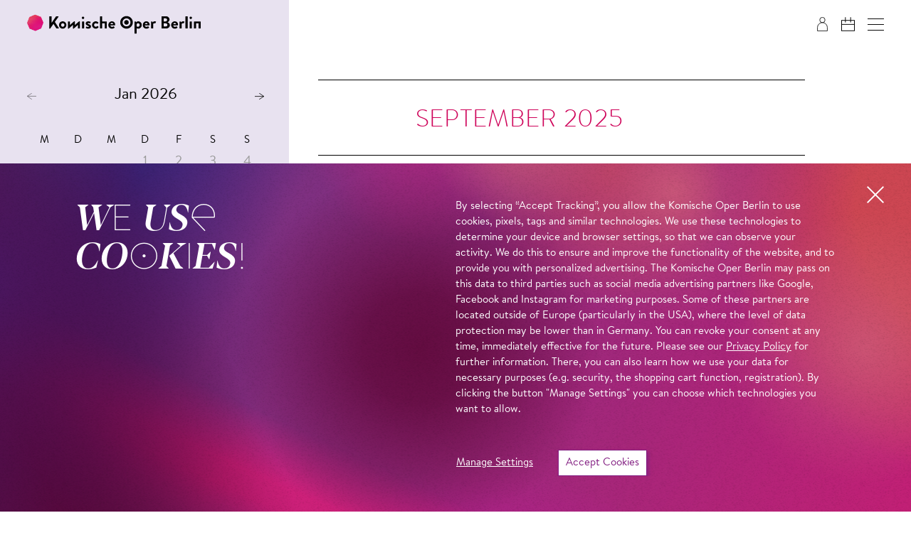

--- FILE ---
content_type: text/html; charset=utf-8
request_url: https://www.komische-oper-berlin.de/en/what/schedule/2025-05/?scheduleScrollTo=2025-05-04
body_size: 185794
content:

<!DOCTYPE html>
<html lang="en" class="no-js">

<head><meta charset="utf-8" /><title>
	Schedule | Komische Oper Berlin
</title><meta name="description" content="The Komische Oper Berlin is one of the world&#39;s most innovative opera houses. Its program of operas, operettas, musicals and concerts can currently be experienced at the Schillertheater - and under the motto “Out into the city, into the districts!” at many other locations in the capital, such as Berlin Tempelhof Airport, the KINDL - Center for Contemporary Art and the Konzerthaus Berlin. Under the direction of co-directors Susanne Moser and Philip Bröking and together with general music director James Gaffigan, Komische Oper Berlin seeks out and develops contemporary and trend-setting forms for classical, modern and future music theater. Its aim is to reach as many audience members as possible from all sections of the population with what the opera house stands for: glamour and humor, lightness and depth, sense and sensuality as well as musical excellence and the joy of performing." /><meta name="keywords" content="Oper, Operette, Musical, Sinfoniekonzert, Theater, Schedule" /><meta http-equiv="X-UA-Compatible" content="IE=edge">
<meta name="viewport" content="width=device-width, initial-scale=1.0, minimum-scale=1.0, maximum-scale=1.0, user-scalable=0">

<!-- favicon -->
<link rel="apple-touch-icon" sizes="180x180" href="/apple-touch-icon.png">
<link rel="icon" type="image/png" sizes="32x32" href="/favicon-32x32.png">
<link rel="icon" type="image/png" sizes="16x16" href="/favicon-16x16.png">
<link rel="manifest" href="/site.webmanifest">
<link rel="mask-icon" href="/safari-pinned-tab.svg" color="#831f82">
<meta name="msapplication-TileColor" content="#ffffff">
<meta name="theme-color" content="#ffffff">

<!-- meta tags for seo -->
<meta name="author" content="Komische Oper Berlin" />
<meta name="generator" content="spiritec WebCMS für Opernhäuser und Theater" />
<meta name="robots" content="index, follow" />
<meta property="og:locale" content="en" />


<link rel="stylesheet" href="https://kobshop-6a25.kxcdn.com/lib/api.css" media="print" onload="if (this.media !== 'all') this.media = 'all'; this.onload = null;">
<noscript><link rel="stylesheet" href="https://kobshop-6a25.kxcdn.com/lib/api.css" media="all"></noscript>

<script>
    var __ticketAlertApiUrl = 'https://kob-shopapi.hosted-application.de/api/system/sgow39sjbq9v/ticket-alert';
</script>

<link href="https://kob-6a25.kxcdn.com/resources/css-bundles/all?v=qscXbIf8rEdmt8KB9Iv9Rc6ZHW3FwhZ2O9pd57TW7sk1" rel="stylesheet"/>


<script src="https://kob-6a25.kxcdn.com/js-bundles/head?v=YJTlYFQFZjbY8oH7O15nrKu1gO25v7RX_rd4alwzgrs1"></script>

<script>
    var SYSTEMURLBASE = '/en/';
    var CALLBACKURLBASE = '/en/callbacks/';
    var RESOURCES = {
        "IMAGE_ENLARGE": "Maximize",
        "IMAGE_REDUCE": "Minimize",
        "PRESSCART_ERROR_EMAIL": "Please enter your email address.",
        "PRESSCART_ERROR_EDITORIALDEPARTMENT": "Please enter your editorial department.",
        "PRESSCART_FEEDBACK_DOCUMENTSSENT": "Your press kit has been sent to the address you indicated via e-mail.",
        "PRESSCART_REMOVEFROMCART": "Remove"
    };
    var PARAMETERNAMES = {
        "SEARCHTERM": "searchterm",
        "SEARCHPAGE": "page"
    };
</script>

<script>
    window.spiritecApi.log = function () { }
</script>
</head>
<body id="ctl00_BodyElement" class="ua-chrome dev-desktoppc os-macos language-en page-loading no-page-impression-yet">
    <script>document.documentElement.className = document.documentElement.className.replace(/\bno-js\b/, 'js');</script>
    <a id="top"></a>
    
    <nav class="accessabilitynavi" aria-label="Navigation to skip content">
    <a href="#main" target="_self">Skip to main content</a>
    <a href="#footer" target="_self">Skip to footer</a>
</nav>    

    <div id="js-popup-hook" style="display: none;"></div>
    
    

    <div class="page-loader"><div class="page-loader__gradientviewport"><div class="page-loader__gradient"></div></div></div>

    <div id="ctl00_PageWrapperElement" class="page-wrapper">

        <header class="header" role="banner">
    <div class="page-outer">
        <div class="header__inner">
            <a href="/en/" class="header__logo" aria-label="To the Komische Oper Berlin home page"></a>

            <div class="header__right">
                <a href="https://www.komische-oper-berlin.de/magazin/" class="header__icon header__icon--magazin"></a>
                <login-status class="api-loginstatuswrapper"></login-status>
                <cart-status class="api-cartstatuswrapper"></cart-status>
                <a href="/en/what/schedule/" class="header__icon header__icon--schedule"></a>
                <a href="http://www.komische-oper-berlin.de/spielplan/kalender/" hreflang="de" rel="alternate" class="header__languagelink header__languagelink--de">DE</a>
                <a href="/en/what/schedule/2025-05/" hreflang="en" rel="alternate" class="header__languagelink header__languagelink--en">EN</a>
                <a href="#" class="header__icon header__icon--menu" role="button" aria-label="Open menu"></a>
            </div>
        </div>

    </div>
</header>

<div class="mainmenu">

    <div class="mainmenu__inner">

        <nav class="mainmenu__navigation" role="navigation" aria-label="Hauptnavigation">
                        <ul class="menu1"><li class="level1 first path-selected has-subitems menu-module-identifier-season"><a href="/en/what/" class="link-1">What&#39;s On</a><ul class="menu2"><li class="level2 first selected menu-module-identifier-schedule"><a href="/en/what/schedule/" class="link-2">Schedule</a></li><li class="level2"><a href="/en/what/season-202526/" class="link-2">Season</a></li><li class="level2"><a href="/en/what/productions-2025-26/" class="link-2">Productions</a></li><li class="level2"><a href="/en/what/concerts/" class="link-2">Concerts</a></li><li class="level2 last"><a href="/en/what/projects/" class="link-2">Projects</a></li></ul></li><li class="level1 has-subitems"><a href="/en/plan/" class="link-1">Plan</a><ul class="menu2"><li class="level2 first has-subitems"><a href="/en/plan/tickets/" class="link-2">Tickets</a></li><li class="level2"><a href="/en/plan/your-visit/" class="link-2">Your Visit</a></li><li class="level2"><a href="/en/plan/venues/" class="link-2">Venues</a></li><li class="level2"><a href="/en/plan/accessibility/" class="link-2">Accessibility</a></li><li class="level2 last"><a href="/en/plan/guided-tours/" class="link-2">Guided Tours</a></li></ul></li><li class="level1 has-subitems"><a href="/en/commitment/" class="link-1">Commitment</a><ul class="menu2"><li class="level2 first"><a href="/en/commitment/sponsors-projects/" class="link-2">Sponsors &amp; Projects</a></li><li class="level2"><a href="/en/commitment/support/" class="link-2">Support</a></li><li class="level2 last"><a href="/en/commitment/foerderkreis-en/" class="link-2">F&#246;rderkreis</a></li></ul></li><li class="level1 last has-subitems"><a href="/en/discover/" class="link-1">Discover</a><ul class="menu2"><li class="level2 first menu-module-identifier-ensemble"><a href="/en/discover/staff/" class="link-2">Staff</a></li><li class="level2"><a href="/en/discover/young-for-everyone/" class="link-2">Young – for Everyone!</a></li><li class="level2"><a href="/en/discover/selam-opera/" class="link-2">Selam Opera</a></li><li class="level2"><a href="/en/discover/renovation/" class="link-2">Renovation</a></li><li class="level2 last"><a href="/en/discover/diversity/" class="link-2">Diversity</a></li></ul></li></ul>
                    </nav>

                <!--
        <div style="border: 1px solid black; background-color: white; color: black;">Button: Webfont Windows vs. Mac</div>
        -->

        <div class="mainmenu__bottom">

            <div class="mainmenu__bottomrow">
                <a href="http://www.komische-oper-berlin.de/spielplan/kalender/" hreflang="de" rel="alternate" class="mainmenu__languagelink mainmenu__languagelink--de">DE</a>
                <a href="/en/what/schedule/2025-05/" hreflang="en" rel="alternate" class="mainmenu__languagelink mainmenu__languagelink--en">EN</a>
            </div>

                        <div class="mainmenu__bottomrow">
                <a href="http://www.komische-oper-berlin.de/leichte-sprache-start/" class="mainmenu__simplelanguage">Leichte Sprache</a>
            </div>
            
            
        </div>
    </div>

    <a href="#" class="mainmenu__close" role="button" aria-label="Menü schließen"></a>
    <div class="mainmenu__gradientviewport"><div class="mainmenu__gradient"></div></div>

</div>

<div class="sidebar">
    
    <div class="sidebar__loading"></div>

    <div class="sidebar__content"></div>
    
    <a href="#" class="sidebar__close" role="button" aria-label="Ticketalarmpopup schließen"></a>
    
    <div class="sidebar__gradientviewport"><div class="sidebar__gradient"></div></div>

</div>



        <main class="page-content" role="main" id="main">
            
    <section class="schedule__wrapper">
    <div class="page-outer">
        <div class="page-inner">
        <div class="schedule__cols">
            <div class="schedulefilter__sizer"></div>
<div class="schedulefilter schedulefilter--filter-is-visible">
    
    <div class="schedulefilter__contentwrapper js-schedule-filter">

        <div class="schedulefilter__content">

            <div class="schedulefilter__calendar">
                <div class="calendar js-schedule-calendar">

    <div class="calendar__header">
        <a href="#" class="calendar__control calendar__control--prev"></a>
        <a href="#" class="calendar__control calendar__control--next"></a>
        <div class="calendar__headermonthwrapper">
                        <a href="/en/what/schedule/2026-01/" class="calendar__headermonth month-2026-01 selected contains-today" data-filter-token="2026-01">Jan 2026</a>
                        <a href="/en/what/schedule/2026-02/" class="calendar__headermonth month-2026-02  " data-filter-token="2026-02">Feb 2026</a>
                        <a href="/en/what/schedule/2026-03/" class="calendar__headermonth month-2026-03  " data-filter-token="2026-03">Mar 2026</a>
                        <a href="/en/what/schedule/2026-04/" class="calendar__headermonth month-2026-04  " data-filter-token="2026-04">Apr 2026</a>
                        <a href="/en/what/schedule/2026-05/" class="calendar__headermonth month-2026-05  " data-filter-token="2026-05">May 2026</a>
                        <a href="/en/what/schedule/2026-06/" class="calendar__headermonth month-2026-06  " data-filter-token="2026-06">Jun 2026</a>
                        <a href="/en/what/schedule/2026-07/" class="calendar__headermonth month-2026-07  " data-filter-token="2026-07">Jul 2026</a>
                    </div>
    </div>

    <div class="calendar__content">
                <div class="calendar__month month-2026-01 selected contains-today">
            <table class="calendar__table">
                <colgroup>
                    <col style="width: 14.28%;" />
                    <col style="width: 14.28%;" />
                    <col style="width: 14.28%;" />
                    <col style="width: 14.28%;" />
                    <col style="width: 14.28%;" />
                    <col style="width: 14.28%;" />
                    <col style="width: 14.28%;" />
                </colgroup>
                <thead>
                    <tr><th><span class="no-link">M</span></th><th><span class="no-link">D</span></th><th><span class="no-link">M</span></th><th><span class="no-link">D</span></th><th><span class="no-link">F</span></th><th><span class="no-link">S</span></th><th><span class="no-link">S</span></th></tr>
                </thead>
                <tbody>
                                        <tr>
                                                <td class="calendar__day day-01-2025-12-29   in-past  other-month  no-performances">
                                                        <span class="calendar__daylink calendar__daylink--no-link">29</span>
                                                    </td>
                                                <td class="calendar__day day-01-2025-12-30   in-past  other-month  no-performances">
                                                        <span class="calendar__daylink calendar__daylink--no-link">30</span>
                                                    </td>
                                                <td class="calendar__day day-01-2025-12-31   in-past  other-month  no-performances">
                                                        <span class="calendar__daylink calendar__daylink--no-link">31</span>
                                                    </td>
                                                <td class="calendar__day day-01-2026-01-01   in-past   has-performances ">
                                                        <a href="/en/what/schedule/2026-01/?scheduleScrollTo=2026-01-01" data-anchor="2026-01-01" class="calendar__daylink calendar__daylink--has-link">1</a>
                                                    </td>
                                                <td class="calendar__day day-01-2026-01-02   in-past   has-performances ">
                                                        <a href="/en/what/schedule/2026-01/?scheduleScrollTo=2026-01-02" data-anchor="2026-01-02" class="calendar__daylink calendar__daylink--has-link">2</a>
                                                    </td>
                                                <td class="calendar__day day-01-2026-01-03   in-past weekend  has-performances ">
                                                        <a href="/en/what/schedule/2026-01/?scheduleScrollTo=2026-01-03" data-anchor="2026-01-03" class="calendar__daylink calendar__daylink--has-link">3</a>
                                                    </td>
                                                <td class="calendar__day day-01-2026-01-04   in-past weekend  has-performances ">
                                                        <a href="/en/what/schedule/2026-01/?scheduleScrollTo=2026-01-04" data-anchor="2026-01-04" class="calendar__daylink calendar__daylink--has-link">4</a>
                                                    </td>
                                            </tr>
                                        <tr>
                                                <td class="calendar__day day-01-2026-01-05   in-past   has-performances ">
                                                        <a href="/en/what/schedule/2026-01/?scheduleScrollTo=2026-01-05" data-anchor="2026-01-05" class="calendar__daylink calendar__daylink--has-link">5</a>
                                                    </td>
                                                <td class="calendar__day day-01-2026-01-06   in-past    no-performances">
                                                        <span class="calendar__daylink calendar__daylink--no-link">6</span>
                                                    </td>
                                                <td class="calendar__day day-01-2026-01-07   in-past    no-performances">
                                                        <span class="calendar__daylink calendar__daylink--no-link">7</span>
                                                    </td>
                                                <td class="calendar__day day-01-2026-01-08   in-past    no-performances">
                                                        <span class="calendar__daylink calendar__daylink--no-link">8</span>
                                                    </td>
                                                <td class="calendar__day day-01-2026-01-09   in-past   has-performances ">
                                                        <a href="/en/what/schedule/2026-01/?scheduleScrollTo=2026-01-09" data-anchor="2026-01-09" class="calendar__daylink calendar__daylink--has-link">9</a>
                                                    </td>
                                                <td class="calendar__day day-01-2026-01-10   in-past weekend  has-performances ">
                                                        <a href="/en/what/schedule/2026-01/?scheduleScrollTo=2026-01-10" data-anchor="2026-01-10" class="calendar__daylink calendar__daylink--has-link">10</a>
                                                    </td>
                                                <td class="calendar__day day-01-2026-01-11   in-past weekend  has-performances ">
                                                        <a href="/en/what/schedule/2026-01/?scheduleScrollTo=2026-01-11" data-anchor="2026-01-11" class="calendar__daylink calendar__daylink--has-link">11</a>
                                                    </td>
                                            </tr>
                                        <tr>
                                                <td class="calendar__day day-01-2026-01-12   in-past   has-performances ">
                                                        <a href="/en/what/schedule/2026-01/?scheduleScrollTo=2026-01-12" data-anchor="2026-01-12" class="calendar__daylink calendar__daylink--has-link">12</a>
                                                    </td>
                                                <td class="calendar__day day-01-2026-01-13   in-past    no-performances">
                                                        <span class="calendar__daylink calendar__daylink--no-link">13</span>
                                                    </td>
                                                <td class="calendar__day day-01-2026-01-14   in-past    no-performances">
                                                        <span class="calendar__daylink calendar__daylink--no-link">14</span>
                                                    </td>
                                                <td class="calendar__day day-01-2026-01-15   in-past    no-performances">
                                                        <span class="calendar__daylink calendar__daylink--no-link">15</span>
                                                    </td>
                                                <td class="calendar__day day-01-2026-01-16   in-past   has-performances ">
                                                        <a href="/en/what/schedule/2026-01/?scheduleScrollTo=2026-01-16" data-anchor="2026-01-16" class="calendar__daylink calendar__daylink--has-link">16</a>
                                                    </td>
                                                <td class="calendar__day day-01-2026-01-17   in-past weekend  has-performances ">
                                                        <a href="/en/what/schedule/2026-01/?scheduleScrollTo=2026-01-17" data-anchor="2026-01-17" class="calendar__daylink calendar__daylink--has-link">17</a>
                                                    </td>
                                                <td class="calendar__day day-01-2026-01-18   in-past weekend  has-performances ">
                                                        <a href="/en/what/schedule/2026-01/?scheduleScrollTo=2026-01-18" data-anchor="2026-01-18" class="calendar__daylink calendar__daylink--has-link">18</a>
                                                    </td>
                                            </tr>
                                        <tr>
                                                <td class="calendar__day day-01-2026-01-19   in-past    no-performances">
                                                        <span class="calendar__daylink calendar__daylink--no-link">19</span>
                                                    </td>
                                                <td class="calendar__day day-01-2026-01-20 today      no-performances">
                                                        <span class="calendar__daylink calendar__daylink--no-link">20</span>
                                                    </td>
                                                <td class="calendar__day day-01-2026-01-21       no-performances">
                                                        <span class="calendar__daylink calendar__daylink--no-link">21</span>
                                                    </td>
                                                <td class="calendar__day day-01-2026-01-22       no-performances">
                                                        <span class="calendar__daylink calendar__daylink--no-link">22</span>
                                                    </td>
                                                <td class="calendar__day day-01-2026-01-23      has-performances ">
                                                        <a href="/en/what/schedule/2026-01/?scheduleScrollTo=2026-01-23" data-anchor="2026-01-23" class="calendar__daylink calendar__daylink--has-link">23</a>
                                                    </td>
                                                <td class="calendar__day day-01-2026-01-24    weekend  has-performances ">
                                                        <a href="/en/what/schedule/2026-01/?scheduleScrollTo=2026-01-24" data-anchor="2026-01-24" class="calendar__daylink calendar__daylink--has-link">24</a>
                                                    </td>
                                                <td class="calendar__day day-01-2026-01-25    weekend  has-performances ">
                                                        <a href="/en/what/schedule/2026-01/?scheduleScrollTo=2026-01-25" data-anchor="2026-01-25" class="calendar__daylink calendar__daylink--has-link">25</a>
                                                    </td>
                                            </tr>
                                        <tr>
                                                <td class="calendar__day day-01-2026-01-26       no-performances">
                                                        <span class="calendar__daylink calendar__daylink--no-link">26</span>
                                                    </td>
                                                <td class="calendar__day day-01-2026-01-27       no-performances">
                                                        <span class="calendar__daylink calendar__daylink--no-link">27</span>
                                                    </td>
                                                <td class="calendar__day day-01-2026-01-28       no-performances">
                                                        <span class="calendar__daylink calendar__daylink--no-link">28</span>
                                                    </td>
                                                <td class="calendar__day day-01-2026-01-29      has-performances ">
                                                        <a href="/en/what/schedule/2026-01/?scheduleScrollTo=2026-01-29" data-anchor="2026-01-29" class="calendar__daylink calendar__daylink--has-link">29</a>
                                                    </td>
                                                <td class="calendar__day day-01-2026-01-30      has-performances ">
                                                        <a href="/en/what/schedule/2026-01/?scheduleScrollTo=2026-01-30" data-anchor="2026-01-30" class="calendar__daylink calendar__daylink--has-link">30</a>
                                                    </td>
                                                <td class="calendar__day day-01-2026-01-31    weekend  has-performances ">
                                                        <a href="/en/what/schedule/2026-01/?scheduleScrollTo=2026-01-31" data-anchor="2026-01-31" class="calendar__daylink calendar__daylink--has-link">31</a>
                                                    </td>
                                                <td class="calendar__day day-01-2026-02-01    weekend other-month  no-performances">
                                                        <span class="calendar__daylink calendar__daylink--no-link">1</span>
                                                    </td>
                                            </tr>
                                    </tbody>
            </table>
        </div>
                <div class="calendar__month month-2026-02  ">
            <table class="calendar__table">
                <colgroup>
                    <col style="width: 14.28%;" />
                    <col style="width: 14.28%;" />
                    <col style="width: 14.28%;" />
                    <col style="width: 14.28%;" />
                    <col style="width: 14.28%;" />
                    <col style="width: 14.28%;" />
                    <col style="width: 14.28%;" />
                </colgroup>
                <thead>
                    <tr><th><span class="no-link">M</span></th><th><span class="no-link">D</span></th><th><span class="no-link">M</span></th><th><span class="no-link">D</span></th><th><span class="no-link">F</span></th><th><span class="no-link">S</span></th><th><span class="no-link">S</span></th></tr>
                </thead>
                <tbody>
                                        <tr>
                                                <td class="calendar__day day-02-2026-01-26     other-month  no-performances">
                                                        <span class="calendar__daylink calendar__daylink--no-link">26</span>
                                                    </td>
                                                <td class="calendar__day day-02-2026-01-27     other-month  no-performances">
                                                        <span class="calendar__daylink calendar__daylink--no-link">27</span>
                                                    </td>
                                                <td class="calendar__day day-02-2026-01-28     other-month  no-performances">
                                                        <span class="calendar__daylink calendar__daylink--no-link">28</span>
                                                    </td>
                                                <td class="calendar__day day-02-2026-01-29     other-month  no-performances">
                                                        <span class="calendar__daylink calendar__daylink--no-link">29</span>
                                                    </td>
                                                <td class="calendar__day day-02-2026-01-30     other-month  no-performances">
                                                        <span class="calendar__daylink calendar__daylink--no-link">30</span>
                                                    </td>
                                                <td class="calendar__day day-02-2026-01-31    weekend other-month  no-performances">
                                                        <span class="calendar__daylink calendar__daylink--no-link">31</span>
                                                    </td>
                                                <td class="calendar__day day-02-2026-02-01    weekend  has-performances ">
                                                        <a href="/en/what/schedule/2026-02/?scheduleScrollTo=2026-02-01" data-anchor="2026-02-01" class="calendar__daylink calendar__daylink--has-link">1</a>
                                                    </td>
                                            </tr>
                                        <tr>
                                                <td class="calendar__day day-02-2026-02-02      has-performances ">
                                                        <a href="/en/what/schedule/2026-02/?scheduleScrollTo=2026-02-02" data-anchor="2026-02-02" class="calendar__daylink calendar__daylink--has-link">2</a>
                                                    </td>
                                                <td class="calendar__day day-02-2026-02-03       no-performances">
                                                        <span class="calendar__daylink calendar__daylink--no-link">3</span>
                                                    </td>
                                                <td class="calendar__day day-02-2026-02-04       no-performances">
                                                        <span class="calendar__daylink calendar__daylink--no-link">4</span>
                                                    </td>
                                                <td class="calendar__day day-02-2026-02-05       no-performances">
                                                        <span class="calendar__daylink calendar__daylink--no-link">5</span>
                                                    </td>
                                                <td class="calendar__day day-02-2026-02-06      has-performances ">
                                                        <a href="/en/what/schedule/2026-02/?scheduleScrollTo=2026-02-06" data-anchor="2026-02-06" class="calendar__daylink calendar__daylink--has-link">6</a>
                                                    </td>
                                                <td class="calendar__day day-02-2026-02-07    weekend  has-performances ">
                                                        <a href="/en/what/schedule/2026-02/?scheduleScrollTo=2026-02-07" data-anchor="2026-02-07" class="calendar__daylink calendar__daylink--has-link">7</a>
                                                    </td>
                                                <td class="calendar__day day-02-2026-02-08    weekend  has-performances ">
                                                        <a href="/en/what/schedule/2026-02/?scheduleScrollTo=2026-02-08" data-anchor="2026-02-08" class="calendar__daylink calendar__daylink--has-link">8</a>
                                                    </td>
                                            </tr>
                                        <tr>
                                                <td class="calendar__day day-02-2026-02-09       no-performances">
                                                        <span class="calendar__daylink calendar__daylink--no-link">9</span>
                                                    </td>
                                                <td class="calendar__day day-02-2026-02-10      has-performances ">
                                                        <a href="/en/what/schedule/2026-02/?scheduleScrollTo=2026-02-10" data-anchor="2026-02-10" class="calendar__daylink calendar__daylink--has-link">10</a>
                                                    </td>
                                                <td class="calendar__day day-02-2026-02-11      has-performances ">
                                                        <a href="/en/what/schedule/2026-02/?scheduleScrollTo=2026-02-11" data-anchor="2026-02-11" class="calendar__daylink calendar__daylink--has-link">11</a>
                                                    </td>
                                                <td class="calendar__day day-02-2026-02-12      has-performances ">
                                                        <a href="/en/what/schedule/2026-02/?scheduleScrollTo=2026-02-12" data-anchor="2026-02-12" class="calendar__daylink calendar__daylink--has-link">12</a>
                                                    </td>
                                                <td class="calendar__day day-02-2026-02-13      has-performances ">
                                                        <a href="/en/what/schedule/2026-02/?scheduleScrollTo=2026-02-13" data-anchor="2026-02-13" class="calendar__daylink calendar__daylink--has-link">13</a>
                                                    </td>
                                                <td class="calendar__day day-02-2026-02-14    weekend  has-performances ">
                                                        <a href="/en/what/schedule/2026-02/?scheduleScrollTo=2026-02-14" data-anchor="2026-02-14" class="calendar__daylink calendar__daylink--has-link">14</a>
                                                    </td>
                                                <td class="calendar__day day-02-2026-02-15    weekend  has-performances ">
                                                        <a href="/en/what/schedule/2026-02/?scheduleScrollTo=2026-02-15" data-anchor="2026-02-15" class="calendar__daylink calendar__daylink--has-link">15</a>
                                                    </td>
                                            </tr>
                                        <tr>
                                                <td class="calendar__day day-02-2026-02-16       no-performances">
                                                        <span class="calendar__daylink calendar__daylink--no-link">16</span>
                                                    </td>
                                                <td class="calendar__day day-02-2026-02-17      has-performances ">
                                                        <a href="/en/what/schedule/2026-02/?scheduleScrollTo=2026-02-17" data-anchor="2026-02-17" class="calendar__daylink calendar__daylink--has-link">17</a>
                                                    </td>
                                                <td class="calendar__day day-02-2026-02-18      has-performances ">
                                                        <a href="/en/what/schedule/2026-02/?scheduleScrollTo=2026-02-18" data-anchor="2026-02-18" class="calendar__daylink calendar__daylink--has-link">18</a>
                                                    </td>
                                                <td class="calendar__day day-02-2026-02-19      has-performances ">
                                                        <a href="/en/what/schedule/2026-02/?scheduleScrollTo=2026-02-19" data-anchor="2026-02-19" class="calendar__daylink calendar__daylink--has-link">19</a>
                                                    </td>
                                                <td class="calendar__day day-02-2026-02-20      has-performances ">
                                                        <a href="/en/what/schedule/2026-02/?scheduleScrollTo=2026-02-20" data-anchor="2026-02-20" class="calendar__daylink calendar__daylink--has-link">20</a>
                                                    </td>
                                                <td class="calendar__day day-02-2026-02-21    weekend  has-performances ">
                                                        <a href="/en/what/schedule/2026-02/?scheduleScrollTo=2026-02-21" data-anchor="2026-02-21" class="calendar__daylink calendar__daylink--has-link">21</a>
                                                    </td>
                                                <td class="calendar__day day-02-2026-02-22    weekend  has-performances ">
                                                        <a href="/en/what/schedule/2026-02/?scheduleScrollTo=2026-02-22" data-anchor="2026-02-22" class="calendar__daylink calendar__daylink--has-link">22</a>
                                                    </td>
                                            </tr>
                                        <tr>
                                                <td class="calendar__day day-02-2026-02-23       no-performances">
                                                        <span class="calendar__daylink calendar__daylink--no-link">23</span>
                                                    </td>
                                                <td class="calendar__day day-02-2026-02-24      has-performances ">
                                                        <a href="/en/what/schedule/2026-02/?scheduleScrollTo=2026-02-24" data-anchor="2026-02-24" class="calendar__daylink calendar__daylink--has-link">24</a>
                                                    </td>
                                                <td class="calendar__day day-02-2026-02-25      has-performances ">
                                                        <a href="/en/what/schedule/2026-02/?scheduleScrollTo=2026-02-25" data-anchor="2026-02-25" class="calendar__daylink calendar__daylink--has-link">25</a>
                                                    </td>
                                                <td class="calendar__day day-02-2026-02-26      has-performances ">
                                                        <a href="/en/what/schedule/2026-02/?scheduleScrollTo=2026-02-26" data-anchor="2026-02-26" class="calendar__daylink calendar__daylink--has-link">26</a>
                                                    </td>
                                                <td class="calendar__day day-02-2026-02-27      has-performances ">
                                                        <a href="/en/what/schedule/2026-02/?scheduleScrollTo=2026-02-27" data-anchor="2026-02-27" class="calendar__daylink calendar__daylink--has-link">27</a>
                                                    </td>
                                                <td class="calendar__day day-02-2026-02-28    weekend  has-performances ">
                                                        <a href="/en/what/schedule/2026-02/?scheduleScrollTo=2026-02-28" data-anchor="2026-02-28" class="calendar__daylink calendar__daylink--has-link">28</a>
                                                    </td>
                                                <td class="calendar__day day-02-2026-03-01    weekend other-month  no-performances">
                                                        <span class="calendar__daylink calendar__daylink--no-link">1</span>
                                                    </td>
                                            </tr>
                                    </tbody>
            </table>
        </div>
                <div class="calendar__month month-2026-03  ">
            <table class="calendar__table">
                <colgroup>
                    <col style="width: 14.28%;" />
                    <col style="width: 14.28%;" />
                    <col style="width: 14.28%;" />
                    <col style="width: 14.28%;" />
                    <col style="width: 14.28%;" />
                    <col style="width: 14.28%;" />
                    <col style="width: 14.28%;" />
                </colgroup>
                <thead>
                    <tr><th><span class="no-link">M</span></th><th><span class="no-link">D</span></th><th><span class="no-link">M</span></th><th><span class="no-link">D</span></th><th><span class="no-link">F</span></th><th><span class="no-link">S</span></th><th><span class="no-link">S</span></th></tr>
                </thead>
                <tbody>
                                        <tr>
                                                <td class="calendar__day day-03-2026-02-23     other-month  no-performances">
                                                        <span class="calendar__daylink calendar__daylink--no-link">23</span>
                                                    </td>
                                                <td class="calendar__day day-03-2026-02-24     other-month  no-performances">
                                                        <span class="calendar__daylink calendar__daylink--no-link">24</span>
                                                    </td>
                                                <td class="calendar__day day-03-2026-02-25     other-month  no-performances">
                                                        <span class="calendar__daylink calendar__daylink--no-link">25</span>
                                                    </td>
                                                <td class="calendar__day day-03-2026-02-26     other-month  no-performances">
                                                        <span class="calendar__daylink calendar__daylink--no-link">26</span>
                                                    </td>
                                                <td class="calendar__day day-03-2026-02-27     other-month  no-performances">
                                                        <span class="calendar__daylink calendar__daylink--no-link">27</span>
                                                    </td>
                                                <td class="calendar__day day-03-2026-02-28    weekend other-month  no-performances">
                                                        <span class="calendar__daylink calendar__daylink--no-link">28</span>
                                                    </td>
                                                <td class="calendar__day day-03-2026-03-01    weekend  has-performances ">
                                                        <a href="/en/what/schedule/2026-03/?scheduleScrollTo=2026-03-01" data-anchor="2026-03-01" class="calendar__daylink calendar__daylink--has-link">1</a>
                                                    </td>
                                            </tr>
                                        <tr>
                                                <td class="calendar__day day-03-2026-03-02      has-performances ">
                                                        <a href="/en/what/schedule/2026-03/?scheduleScrollTo=2026-03-02" data-anchor="2026-03-02" class="calendar__daylink calendar__daylink--has-link">2</a>
                                                    </td>
                                                <td class="calendar__day day-03-2026-03-03       no-performances">
                                                        <span class="calendar__daylink calendar__daylink--no-link">3</span>
                                                    </td>
                                                <td class="calendar__day day-03-2026-03-04       no-performances">
                                                        <span class="calendar__daylink calendar__daylink--no-link">4</span>
                                                    </td>
                                                <td class="calendar__day day-03-2026-03-05       no-performances">
                                                        <span class="calendar__daylink calendar__daylink--no-link">5</span>
                                                    </td>
                                                <td class="calendar__day day-03-2026-03-06      has-performances ">
                                                        <a href="/en/what/schedule/2026-03/?scheduleScrollTo=2026-03-06" data-anchor="2026-03-06" class="calendar__daylink calendar__daylink--has-link">6</a>
                                                    </td>
                                                <td class="calendar__day day-03-2026-03-07    weekend  has-performances ">
                                                        <a href="/en/what/schedule/2026-03/?scheduleScrollTo=2026-03-07" data-anchor="2026-03-07" class="calendar__daylink calendar__daylink--has-link">7</a>
                                                    </td>
                                                <td class="calendar__day day-03-2026-03-08    weekend  has-performances ">
                                                        <a href="/en/what/schedule/2026-03/?scheduleScrollTo=2026-03-08" data-anchor="2026-03-08" class="calendar__daylink calendar__daylink--has-link">8</a>
                                                    </td>
                                            </tr>
                                        <tr>
                                                <td class="calendar__day day-03-2026-03-09       no-performances">
                                                        <span class="calendar__daylink calendar__daylink--no-link">9</span>
                                                    </td>
                                                <td class="calendar__day day-03-2026-03-10       no-performances">
                                                        <span class="calendar__daylink calendar__daylink--no-link">10</span>
                                                    </td>
                                                <td class="calendar__day day-03-2026-03-11       no-performances">
                                                        <span class="calendar__daylink calendar__daylink--no-link">11</span>
                                                    </td>
                                                <td class="calendar__day day-03-2026-03-12       no-performances">
                                                        <span class="calendar__daylink calendar__daylink--no-link">12</span>
                                                    </td>
                                                <td class="calendar__day day-03-2026-03-13       no-performances">
                                                        <span class="calendar__daylink calendar__daylink--no-link">13</span>
                                                    </td>
                                                <td class="calendar__day day-03-2026-03-14    weekend  has-performances ">
                                                        <a href="/en/what/schedule/2026-03/?scheduleScrollTo=2026-03-14" data-anchor="2026-03-14" class="calendar__daylink calendar__daylink--has-link">14</a>
                                                    </td>
                                                <td class="calendar__day day-03-2026-03-15    weekend  has-performances ">
                                                        <a href="/en/what/schedule/2026-03/?scheduleScrollTo=2026-03-15" data-anchor="2026-03-15" class="calendar__daylink calendar__daylink--has-link">15</a>
                                                    </td>
                                            </tr>
                                        <tr>
                                                <td class="calendar__day day-03-2026-03-16       no-performances">
                                                        <span class="calendar__daylink calendar__daylink--no-link">16</span>
                                                    </td>
                                                <td class="calendar__day day-03-2026-03-17       no-performances">
                                                        <span class="calendar__daylink calendar__daylink--no-link">17</span>
                                                    </td>
                                                <td class="calendar__day day-03-2026-03-18       no-performances">
                                                        <span class="calendar__daylink calendar__daylink--no-link">18</span>
                                                    </td>
                                                <td class="calendar__day day-03-2026-03-19       no-performances">
                                                        <span class="calendar__daylink calendar__daylink--no-link">19</span>
                                                    </td>
                                                <td class="calendar__day day-03-2026-03-20      has-performances ">
                                                        <a href="/en/what/schedule/2026-03/?scheduleScrollTo=2026-03-20" data-anchor="2026-03-20" class="calendar__daylink calendar__daylink--has-link">20</a>
                                                    </td>
                                                <td class="calendar__day day-03-2026-03-21    weekend  has-performances ">
                                                        <a href="/en/what/schedule/2026-03/?scheduleScrollTo=2026-03-21" data-anchor="2026-03-21" class="calendar__daylink calendar__daylink--has-link">21</a>
                                                    </td>
                                                <td class="calendar__day day-03-2026-03-22    weekend  has-performances ">
                                                        <a href="/en/what/schedule/2026-03/?scheduleScrollTo=2026-03-22" data-anchor="2026-03-22" class="calendar__daylink calendar__daylink--has-link">22</a>
                                                    </td>
                                            </tr>
                                        <tr>
                                                <td class="calendar__day day-03-2026-03-23       no-performances">
                                                        <span class="calendar__daylink calendar__daylink--no-link">23</span>
                                                    </td>
                                                <td class="calendar__day day-03-2026-03-24       no-performances">
                                                        <span class="calendar__daylink calendar__daylink--no-link">24</span>
                                                    </td>
                                                <td class="calendar__day day-03-2026-03-25       no-performances">
                                                        <span class="calendar__daylink calendar__daylink--no-link">25</span>
                                                    </td>
                                                <td class="calendar__day day-03-2026-03-26       no-performances">
                                                        <span class="calendar__daylink calendar__daylink--no-link">26</span>
                                                    </td>
                                                <td class="calendar__day day-03-2026-03-27      has-performances ">
                                                        <a href="/en/what/schedule/2026-03/?scheduleScrollTo=2026-03-27" data-anchor="2026-03-27" class="calendar__daylink calendar__daylink--has-link">27</a>
                                                    </td>
                                                <td class="calendar__day day-03-2026-03-28    weekend  has-performances ">
                                                        <a href="/en/what/schedule/2026-03/?scheduleScrollTo=2026-03-28" data-anchor="2026-03-28" class="calendar__daylink calendar__daylink--has-link">28</a>
                                                    </td>
                                                <td class="calendar__day day-03-2026-03-29    weekend  has-performances ">
                                                        <a href="/en/what/schedule/2026-03/?scheduleScrollTo=2026-03-29" data-anchor="2026-03-29" class="calendar__daylink calendar__daylink--has-link">29</a>
                                                    </td>
                                            </tr>
                                        <tr>
                                                <td class="calendar__day day-03-2026-03-30       no-performances">
                                                        <span class="calendar__daylink calendar__daylink--no-link">30</span>
                                                    </td>
                                                <td class="calendar__day day-03-2026-03-31       no-performances">
                                                        <span class="calendar__daylink calendar__daylink--no-link">31</span>
                                                    </td>
                                                <td class="calendar__day day-03-2026-04-01     other-month  no-performances">
                                                        <span class="calendar__daylink calendar__daylink--no-link">1</span>
                                                    </td>
                                                <td class="calendar__day day-03-2026-04-02     other-month  no-performances">
                                                        <span class="calendar__daylink calendar__daylink--no-link">2</span>
                                                    </td>
                                                <td class="calendar__day day-03-2026-04-03     other-month  no-performances">
                                                        <span class="calendar__daylink calendar__daylink--no-link">3</span>
                                                    </td>
                                                <td class="calendar__day day-03-2026-04-04    weekend other-month  no-performances">
                                                        <span class="calendar__daylink calendar__daylink--no-link">4</span>
                                                    </td>
                                                <td class="calendar__day day-03-2026-04-05    weekend other-month  no-performances">
                                                        <span class="calendar__daylink calendar__daylink--no-link">5</span>
                                                    </td>
                                            </tr>
                                    </tbody>
            </table>
        </div>
                <div class="calendar__month month-2026-04  ">
            <table class="calendar__table">
                <colgroup>
                    <col style="width: 14.28%;" />
                    <col style="width: 14.28%;" />
                    <col style="width: 14.28%;" />
                    <col style="width: 14.28%;" />
                    <col style="width: 14.28%;" />
                    <col style="width: 14.28%;" />
                    <col style="width: 14.28%;" />
                </colgroup>
                <thead>
                    <tr><th><span class="no-link">M</span></th><th><span class="no-link">D</span></th><th><span class="no-link">M</span></th><th><span class="no-link">D</span></th><th><span class="no-link">F</span></th><th><span class="no-link">S</span></th><th><span class="no-link">S</span></th></tr>
                </thead>
                <tbody>
                                        <tr>
                                                <td class="calendar__day day-04-2026-03-30     other-month  no-performances">
                                                        <span class="calendar__daylink calendar__daylink--no-link">30</span>
                                                    </td>
                                                <td class="calendar__day day-04-2026-03-31     other-month  no-performances">
                                                        <span class="calendar__daylink calendar__daylink--no-link">31</span>
                                                    </td>
                                                <td class="calendar__day day-04-2026-04-01       no-performances">
                                                        <span class="calendar__daylink calendar__daylink--no-link">1</span>
                                                    </td>
                                                <td class="calendar__day day-04-2026-04-02      has-performances ">
                                                        <a href="/en/what/schedule/2026-04/?scheduleScrollTo=2026-04-02" data-anchor="2026-04-02" class="calendar__daylink calendar__daylink--has-link">2</a>
                                                    </td>
                                                <td class="calendar__day day-04-2026-04-03      has-performances ">
                                                        <a href="/en/what/schedule/2026-04/?scheduleScrollTo=2026-04-03" data-anchor="2026-04-03" class="calendar__daylink calendar__daylink--has-link">3</a>
                                                    </td>
                                                <td class="calendar__day day-04-2026-04-04    weekend  has-performances ">
                                                        <a href="/en/what/schedule/2026-04/?scheduleScrollTo=2026-04-04" data-anchor="2026-04-04" class="calendar__daylink calendar__daylink--has-link">4</a>
                                                    </td>
                                                <td class="calendar__day day-04-2026-04-05    weekend  has-performances ">
                                                        <a href="/en/what/schedule/2026-04/?scheduleScrollTo=2026-04-05" data-anchor="2026-04-05" class="calendar__daylink calendar__daylink--has-link">5</a>
                                                    </td>
                                            </tr>
                                        <tr>
                                                <td class="calendar__day day-04-2026-04-06      has-performances ">
                                                        <a href="/en/what/schedule/2026-04/?scheduleScrollTo=2026-04-06" data-anchor="2026-04-06" class="calendar__daylink calendar__daylink--has-link">6</a>
                                                    </td>
                                                <td class="calendar__day day-04-2026-04-07       no-performances">
                                                        <span class="calendar__daylink calendar__daylink--no-link">7</span>
                                                    </td>
                                                <td class="calendar__day day-04-2026-04-08       no-performances">
                                                        <span class="calendar__daylink calendar__daylink--no-link">8</span>
                                                    </td>
                                                <td class="calendar__day day-04-2026-04-09      has-performances ">
                                                        <a href="/en/what/schedule/2026-04/?scheduleScrollTo=2026-04-09" data-anchor="2026-04-09" class="calendar__daylink calendar__daylink--has-link">9</a>
                                                    </td>
                                                <td class="calendar__day day-04-2026-04-10      has-performances ">
                                                        <a href="/en/what/schedule/2026-04/?scheduleScrollTo=2026-04-10" data-anchor="2026-04-10" class="calendar__daylink calendar__daylink--has-link">10</a>
                                                    </td>
                                                <td class="calendar__day day-04-2026-04-11    weekend  has-performances ">
                                                        <a href="/en/what/schedule/2026-04/?scheduleScrollTo=2026-04-11" data-anchor="2026-04-11" class="calendar__daylink calendar__daylink--has-link">11</a>
                                                    </td>
                                                <td class="calendar__day day-04-2026-04-12    weekend  has-performances ">
                                                        <a href="/en/what/schedule/2026-04/?scheduleScrollTo=2026-04-12" data-anchor="2026-04-12" class="calendar__daylink calendar__daylink--has-link">12</a>
                                                    </td>
                                            </tr>
                                        <tr>
                                                <td class="calendar__day day-04-2026-04-13       no-performances">
                                                        <span class="calendar__daylink calendar__daylink--no-link">13</span>
                                                    </td>
                                                <td class="calendar__day day-04-2026-04-14       no-performances">
                                                        <span class="calendar__daylink calendar__daylink--no-link">14</span>
                                                    </td>
                                                <td class="calendar__day day-04-2026-04-15       no-performances">
                                                        <span class="calendar__daylink calendar__daylink--no-link">15</span>
                                                    </td>
                                                <td class="calendar__day day-04-2026-04-16       no-performances">
                                                        <span class="calendar__daylink calendar__daylink--no-link">16</span>
                                                    </td>
                                                <td class="calendar__day day-04-2026-04-17      has-performances ">
                                                        <a href="/en/what/schedule/2026-04/?scheduleScrollTo=2026-04-17" data-anchor="2026-04-17" class="calendar__daylink calendar__daylink--has-link">17</a>
                                                    </td>
                                                <td class="calendar__day day-04-2026-04-18    weekend  has-performances ">
                                                        <a href="/en/what/schedule/2026-04/?scheduleScrollTo=2026-04-18" data-anchor="2026-04-18" class="calendar__daylink calendar__daylink--has-link">18</a>
                                                    </td>
                                                <td class="calendar__day day-04-2026-04-19    weekend  has-performances ">
                                                        <a href="/en/what/schedule/2026-04/?scheduleScrollTo=2026-04-19" data-anchor="2026-04-19" class="calendar__daylink calendar__daylink--has-link">19</a>
                                                    </td>
                                            </tr>
                                        <tr>
                                                <td class="calendar__day day-04-2026-04-20      has-performances ">
                                                        <a href="/en/what/schedule/2026-04/?scheduleScrollTo=2026-04-20" data-anchor="2026-04-20" class="calendar__daylink calendar__daylink--has-link">20</a>
                                                    </td>
                                                <td class="calendar__day day-04-2026-04-21      has-performances ">
                                                        <a href="/en/what/schedule/2026-04/?scheduleScrollTo=2026-04-21" data-anchor="2026-04-21" class="calendar__daylink calendar__daylink--has-link">21</a>
                                                    </td>
                                                <td class="calendar__day day-04-2026-04-22      has-performances ">
                                                        <a href="/en/what/schedule/2026-04/?scheduleScrollTo=2026-04-22" data-anchor="2026-04-22" class="calendar__daylink calendar__daylink--has-link">22</a>
                                                    </td>
                                                <td class="calendar__day day-04-2026-04-23      has-performances ">
                                                        <a href="/en/what/schedule/2026-04/?scheduleScrollTo=2026-04-23" data-anchor="2026-04-23" class="calendar__daylink calendar__daylink--has-link">23</a>
                                                    </td>
                                                <td class="calendar__day day-04-2026-04-24      has-performances ">
                                                        <a href="/en/what/schedule/2026-04/?scheduleScrollTo=2026-04-24" data-anchor="2026-04-24" class="calendar__daylink calendar__daylink--has-link">24</a>
                                                    </td>
                                                <td class="calendar__day day-04-2026-04-25    weekend  has-performances ">
                                                        <a href="/en/what/schedule/2026-04/?scheduleScrollTo=2026-04-25" data-anchor="2026-04-25" class="calendar__daylink calendar__daylink--has-link">25</a>
                                                    </td>
                                                <td class="calendar__day day-04-2026-04-26    weekend  has-performances ">
                                                        <a href="/en/what/schedule/2026-04/?scheduleScrollTo=2026-04-26" data-anchor="2026-04-26" class="calendar__daylink calendar__daylink--has-link">26</a>
                                                    </td>
                                            </tr>
                                        <tr>
                                                <td class="calendar__day day-04-2026-04-27      has-performances ">
                                                        <a href="/en/what/schedule/2026-04/?scheduleScrollTo=2026-04-27" data-anchor="2026-04-27" class="calendar__daylink calendar__daylink--has-link">27</a>
                                                    </td>
                                                <td class="calendar__day day-04-2026-04-28       no-performances">
                                                        <span class="calendar__daylink calendar__daylink--no-link">28</span>
                                                    </td>
                                                <td class="calendar__day day-04-2026-04-29       no-performances">
                                                        <span class="calendar__daylink calendar__daylink--no-link">29</span>
                                                    </td>
                                                <td class="calendar__day day-04-2026-04-30      has-performances ">
                                                        <a href="/en/what/schedule/2026-04/?scheduleScrollTo=2026-04-30" data-anchor="2026-04-30" class="calendar__daylink calendar__daylink--has-link">30</a>
                                                    </td>
                                                <td class="calendar__day day-04-2026-05-01     other-month  no-performances">
                                                        <span class="calendar__daylink calendar__daylink--no-link">1</span>
                                                    </td>
                                                <td class="calendar__day day-04-2026-05-02    weekend other-month  no-performances">
                                                        <span class="calendar__daylink calendar__daylink--no-link">2</span>
                                                    </td>
                                                <td class="calendar__day day-04-2026-05-03    weekend other-month  no-performances">
                                                        <span class="calendar__daylink calendar__daylink--no-link">3</span>
                                                    </td>
                                            </tr>
                                    </tbody>
            </table>
        </div>
                <div class="calendar__month month-2026-05  ">
            <table class="calendar__table">
                <colgroup>
                    <col style="width: 14.28%;" />
                    <col style="width: 14.28%;" />
                    <col style="width: 14.28%;" />
                    <col style="width: 14.28%;" />
                    <col style="width: 14.28%;" />
                    <col style="width: 14.28%;" />
                    <col style="width: 14.28%;" />
                </colgroup>
                <thead>
                    <tr><th><span class="no-link">M</span></th><th><span class="no-link">D</span></th><th><span class="no-link">M</span></th><th><span class="no-link">D</span></th><th><span class="no-link">F</span></th><th><span class="no-link">S</span></th><th><span class="no-link">S</span></th></tr>
                </thead>
                <tbody>
                                        <tr>
                                                <td class="calendar__day day-05-2026-04-27     other-month  no-performances">
                                                        <span class="calendar__daylink calendar__daylink--no-link">27</span>
                                                    </td>
                                                <td class="calendar__day day-05-2026-04-28     other-month  no-performances">
                                                        <span class="calendar__daylink calendar__daylink--no-link">28</span>
                                                    </td>
                                                <td class="calendar__day day-05-2026-04-29     other-month  no-performances">
                                                        <span class="calendar__daylink calendar__daylink--no-link">29</span>
                                                    </td>
                                                <td class="calendar__day day-05-2026-04-30     other-month  no-performances">
                                                        <span class="calendar__daylink calendar__daylink--no-link">30</span>
                                                    </td>
                                                <td class="calendar__day day-05-2026-05-01      has-performances ">
                                                        <a href="/en/what/schedule/2026-05/?scheduleScrollTo=2026-05-01" data-anchor="2026-05-01" class="calendar__daylink calendar__daylink--has-link">1</a>
                                                    </td>
                                                <td class="calendar__day day-05-2026-05-02    weekend  has-performances ">
                                                        <a href="/en/what/schedule/2026-05/?scheduleScrollTo=2026-05-02" data-anchor="2026-05-02" class="calendar__daylink calendar__daylink--has-link">2</a>
                                                    </td>
                                                <td class="calendar__day day-05-2026-05-03    weekend  has-performances ">
                                                        <a href="/en/what/schedule/2026-05/?scheduleScrollTo=2026-05-03" data-anchor="2026-05-03" class="calendar__daylink calendar__daylink--has-link">3</a>
                                                    </td>
                                            </tr>
                                        <tr>
                                                <td class="calendar__day day-05-2026-05-04       no-performances">
                                                        <span class="calendar__daylink calendar__daylink--no-link">4</span>
                                                    </td>
                                                <td class="calendar__day day-05-2026-05-05       no-performances">
                                                        <span class="calendar__daylink calendar__daylink--no-link">5</span>
                                                    </td>
                                                <td class="calendar__day day-05-2026-05-06       no-performances">
                                                        <span class="calendar__daylink calendar__daylink--no-link">6</span>
                                                    </td>
                                                <td class="calendar__day day-05-2026-05-07       no-performances">
                                                        <span class="calendar__daylink calendar__daylink--no-link">7</span>
                                                    </td>
                                                <td class="calendar__day day-05-2026-05-08      has-performances ">
                                                        <a href="/en/what/schedule/2026-05/?scheduleScrollTo=2026-05-08" data-anchor="2026-05-08" class="calendar__daylink calendar__daylink--has-link">8</a>
                                                    </td>
                                                <td class="calendar__day day-05-2026-05-09    weekend  has-performances ">
                                                        <a href="/en/what/schedule/2026-05/?scheduleScrollTo=2026-05-09" data-anchor="2026-05-09" class="calendar__daylink calendar__daylink--has-link">9</a>
                                                    </td>
                                                <td class="calendar__day day-05-2026-05-10    weekend  has-performances ">
                                                        <a href="/en/what/schedule/2026-05/?scheduleScrollTo=2026-05-10" data-anchor="2026-05-10" class="calendar__daylink calendar__daylink--has-link">10</a>
                                                    </td>
                                            </tr>
                                        <tr>
                                                <td class="calendar__day day-05-2026-05-11       no-performances">
                                                        <span class="calendar__daylink calendar__daylink--no-link">11</span>
                                                    </td>
                                                <td class="calendar__day day-05-2026-05-12       no-performances">
                                                        <span class="calendar__daylink calendar__daylink--no-link">12</span>
                                                    </td>
                                                <td class="calendar__day day-05-2026-05-13       no-performances">
                                                        <span class="calendar__daylink calendar__daylink--no-link">13</span>
                                                    </td>
                                                <td class="calendar__day day-05-2026-05-14      has-performances ">
                                                        <a href="/en/what/schedule/2026-05/?scheduleScrollTo=2026-05-14" data-anchor="2026-05-14" class="calendar__daylink calendar__daylink--has-link">14</a>
                                                    </td>
                                                <td class="calendar__day day-05-2026-05-15      has-performances ">
                                                        <a href="/en/what/schedule/2026-05/?scheduleScrollTo=2026-05-15" data-anchor="2026-05-15" class="calendar__daylink calendar__daylink--has-link">15</a>
                                                    </td>
                                                <td class="calendar__day day-05-2026-05-16    weekend  has-performances ">
                                                        <a href="/en/what/schedule/2026-05/?scheduleScrollTo=2026-05-16" data-anchor="2026-05-16" class="calendar__daylink calendar__daylink--has-link">16</a>
                                                    </td>
                                                <td class="calendar__day day-05-2026-05-17    weekend  has-performances ">
                                                        <a href="/en/what/schedule/2026-05/?scheduleScrollTo=2026-05-17" data-anchor="2026-05-17" class="calendar__daylink calendar__daylink--has-link">17</a>
                                                    </td>
                                            </tr>
                                        <tr>
                                                <td class="calendar__day day-05-2026-05-18       no-performances">
                                                        <span class="calendar__daylink calendar__daylink--no-link">18</span>
                                                    </td>
                                                <td class="calendar__day day-05-2026-05-19      has-performances ">
                                                        <a href="/en/what/schedule/2026-05/?scheduleScrollTo=2026-05-19" data-anchor="2026-05-19" class="calendar__daylink calendar__daylink--has-link">19</a>
                                                    </td>
                                                <td class="calendar__day day-05-2026-05-20      has-performances ">
                                                        <a href="/en/what/schedule/2026-05/?scheduleScrollTo=2026-05-20" data-anchor="2026-05-20" class="calendar__daylink calendar__daylink--has-link">20</a>
                                                    </td>
                                                <td class="calendar__day day-05-2026-05-21      has-performances ">
                                                        <a href="/en/what/schedule/2026-05/?scheduleScrollTo=2026-05-21" data-anchor="2026-05-21" class="calendar__daylink calendar__daylink--has-link">21</a>
                                                    </td>
                                                <td class="calendar__day day-05-2026-05-22      has-performances ">
                                                        <a href="/en/what/schedule/2026-05/?scheduleScrollTo=2026-05-22" data-anchor="2026-05-22" class="calendar__daylink calendar__daylink--has-link">22</a>
                                                    </td>
                                                <td class="calendar__day day-05-2026-05-23    weekend  has-performances ">
                                                        <a href="/en/what/schedule/2026-05/?scheduleScrollTo=2026-05-23" data-anchor="2026-05-23" class="calendar__daylink calendar__daylink--has-link">23</a>
                                                    </td>
                                                <td class="calendar__day day-05-2026-05-24    weekend  has-performances ">
                                                        <a href="/en/what/schedule/2026-05/?scheduleScrollTo=2026-05-24" data-anchor="2026-05-24" class="calendar__daylink calendar__daylink--has-link">24</a>
                                                    </td>
                                            </tr>
                                        <tr>
                                                <td class="calendar__day day-05-2026-05-25       no-performances">
                                                        <span class="calendar__daylink calendar__daylink--no-link">25</span>
                                                    </td>
                                                <td class="calendar__day day-05-2026-05-26       no-performances">
                                                        <span class="calendar__daylink calendar__daylink--no-link">26</span>
                                                    </td>
                                                <td class="calendar__day day-05-2026-05-27      has-performances ">
                                                        <a href="/en/what/schedule/2026-05/?scheduleScrollTo=2026-05-27" data-anchor="2026-05-27" class="calendar__daylink calendar__daylink--has-link">27</a>
                                                    </td>
                                                <td class="calendar__day day-05-2026-05-28      has-performances ">
                                                        <a href="/en/what/schedule/2026-05/?scheduleScrollTo=2026-05-28" data-anchor="2026-05-28" class="calendar__daylink calendar__daylink--has-link">28</a>
                                                    </td>
                                                <td class="calendar__day day-05-2026-05-29      has-performances ">
                                                        <a href="/en/what/schedule/2026-05/?scheduleScrollTo=2026-05-29" data-anchor="2026-05-29" class="calendar__daylink calendar__daylink--has-link">29</a>
                                                    </td>
                                                <td class="calendar__day day-05-2026-05-30    weekend  has-performances ">
                                                        <a href="/en/what/schedule/2026-05/?scheduleScrollTo=2026-05-30" data-anchor="2026-05-30" class="calendar__daylink calendar__daylink--has-link">30</a>
                                                    </td>
                                                <td class="calendar__day day-05-2026-05-31    weekend  has-performances ">
                                                        <a href="/en/what/schedule/2026-05/?scheduleScrollTo=2026-05-31" data-anchor="2026-05-31" class="calendar__daylink calendar__daylink--has-link">31</a>
                                                    </td>
                                            </tr>
                                    </tbody>
            </table>
        </div>
                <div class="calendar__month month-2026-06  ">
            <table class="calendar__table">
                <colgroup>
                    <col style="width: 14.28%;" />
                    <col style="width: 14.28%;" />
                    <col style="width: 14.28%;" />
                    <col style="width: 14.28%;" />
                    <col style="width: 14.28%;" />
                    <col style="width: 14.28%;" />
                    <col style="width: 14.28%;" />
                </colgroup>
                <thead>
                    <tr><th><span class="no-link">M</span></th><th><span class="no-link">D</span></th><th><span class="no-link">M</span></th><th><span class="no-link">D</span></th><th><span class="no-link">F</span></th><th><span class="no-link">S</span></th><th><span class="no-link">S</span></th></tr>
                </thead>
                <tbody>
                                        <tr>
                                                <td class="calendar__day day-06-2026-06-01      has-performances ">
                                                        <a href="/en/what/schedule/2026-06/?scheduleScrollTo=2026-06-01" data-anchor="2026-06-01" class="calendar__daylink calendar__daylink--has-link">1</a>
                                                    </td>
                                                <td class="calendar__day day-06-2026-06-02       no-performances">
                                                        <span class="calendar__daylink calendar__daylink--no-link">2</span>
                                                    </td>
                                                <td class="calendar__day day-06-2026-06-03       no-performances">
                                                        <span class="calendar__daylink calendar__daylink--no-link">3</span>
                                                    </td>
                                                <td class="calendar__day day-06-2026-06-04       no-performances">
                                                        <span class="calendar__daylink calendar__daylink--no-link">4</span>
                                                    </td>
                                                <td class="calendar__day day-06-2026-06-05       no-performances">
                                                        <span class="calendar__daylink calendar__daylink--no-link">5</span>
                                                    </td>
                                                <td class="calendar__day day-06-2026-06-06    weekend  has-performances ">
                                                        <a href="/en/what/schedule/2026-06/?scheduleScrollTo=2026-06-06" data-anchor="2026-06-06" class="calendar__daylink calendar__daylink--has-link">6</a>
                                                    </td>
                                                <td class="calendar__day day-06-2026-06-07    weekend  has-performances ">
                                                        <a href="/en/what/schedule/2026-06/?scheduleScrollTo=2026-06-07" data-anchor="2026-06-07" class="calendar__daylink calendar__daylink--has-link">7</a>
                                                    </td>
                                            </tr>
                                        <tr>
                                                <td class="calendar__day day-06-2026-06-08       no-performances">
                                                        <span class="calendar__daylink calendar__daylink--no-link">8</span>
                                                    </td>
                                                <td class="calendar__day day-06-2026-06-09       no-performances">
                                                        <span class="calendar__daylink calendar__daylink--no-link">9</span>
                                                    </td>
                                                <td class="calendar__day day-06-2026-06-10       no-performances">
                                                        <span class="calendar__daylink calendar__daylink--no-link">10</span>
                                                    </td>
                                                <td class="calendar__day day-06-2026-06-11       no-performances">
                                                        <span class="calendar__daylink calendar__daylink--no-link">11</span>
                                                    </td>
                                                <td class="calendar__day day-06-2026-06-12      has-performances ">
                                                        <a href="/en/what/schedule/2026-06/?scheduleScrollTo=2026-06-12" data-anchor="2026-06-12" class="calendar__daylink calendar__daylink--has-link">12</a>
                                                    </td>
                                                <td class="calendar__day day-06-2026-06-13    weekend   no-performances">
                                                        <span class="calendar__daylink calendar__daylink--no-link">13</span>
                                                    </td>
                                                <td class="calendar__day day-06-2026-06-14    weekend  has-performances ">
                                                        <a href="/en/what/schedule/2026-06/?scheduleScrollTo=2026-06-14" data-anchor="2026-06-14" class="calendar__daylink calendar__daylink--has-link">14</a>
                                                    </td>
                                            </tr>
                                        <tr>
                                                <td class="calendar__day day-06-2026-06-15      has-performances ">
                                                        <a href="/en/what/schedule/2026-06/?scheduleScrollTo=2026-06-15" data-anchor="2026-06-15" class="calendar__daylink calendar__daylink--has-link">15</a>
                                                    </td>
                                                <td class="calendar__day day-06-2026-06-16       no-performances">
                                                        <span class="calendar__daylink calendar__daylink--no-link">16</span>
                                                    </td>
                                                <td class="calendar__day day-06-2026-06-17      has-performances ">
                                                        <a href="/en/what/schedule/2026-06/?scheduleScrollTo=2026-06-17" data-anchor="2026-06-17" class="calendar__daylink calendar__daylink--has-link">17</a>
                                                    </td>
                                                <td class="calendar__day day-06-2026-06-18       no-performances">
                                                        <span class="calendar__daylink calendar__daylink--no-link">18</span>
                                                    </td>
                                                <td class="calendar__day day-06-2026-06-19      has-performances ">
                                                        <a href="/en/what/schedule/2026-06/?scheduleScrollTo=2026-06-19" data-anchor="2026-06-19" class="calendar__daylink calendar__daylink--has-link">19</a>
                                                    </td>
                                                <td class="calendar__day day-06-2026-06-20    weekend  has-performances ">
                                                        <a href="/en/what/schedule/2026-06/?scheduleScrollTo=2026-06-20" data-anchor="2026-06-20" class="calendar__daylink calendar__daylink--has-link">20</a>
                                                    </td>
                                                <td class="calendar__day day-06-2026-06-21    weekend   no-performances">
                                                        <span class="calendar__daylink calendar__daylink--no-link">21</span>
                                                    </td>
                                            </tr>
                                        <tr>
                                                <td class="calendar__day day-06-2026-06-22       no-performances">
                                                        <span class="calendar__daylink calendar__daylink--no-link">22</span>
                                                    </td>
                                                <td class="calendar__day day-06-2026-06-23       no-performances">
                                                        <span class="calendar__daylink calendar__daylink--no-link">23</span>
                                                    </td>
                                                <td class="calendar__day day-06-2026-06-24      has-performances ">
                                                        <a href="/en/what/schedule/2026-06/?scheduleScrollTo=2026-06-24" data-anchor="2026-06-24" class="calendar__daylink calendar__daylink--has-link">24</a>
                                                    </td>
                                                <td class="calendar__day day-06-2026-06-25       no-performances">
                                                        <span class="calendar__daylink calendar__daylink--no-link">25</span>
                                                    </td>
                                                <td class="calendar__day day-06-2026-06-26      has-performances ">
                                                        <a href="/en/what/schedule/2026-06/?scheduleScrollTo=2026-06-26" data-anchor="2026-06-26" class="calendar__daylink calendar__daylink--has-link">26</a>
                                                    </td>
                                                <td class="calendar__day day-06-2026-06-27    weekend  has-performances ">
                                                        <a href="/en/what/schedule/2026-06/?scheduleScrollTo=2026-06-27" data-anchor="2026-06-27" class="calendar__daylink calendar__daylink--has-link">27</a>
                                                    </td>
                                                <td class="calendar__day day-06-2026-06-28    weekend   no-performances">
                                                        <span class="calendar__daylink calendar__daylink--no-link">28</span>
                                                    </td>
                                            </tr>
                                        <tr>
                                                <td class="calendar__day day-06-2026-06-29      has-performances ">
                                                        <a href="/en/what/schedule/2026-06/?scheduleScrollTo=2026-06-29" data-anchor="2026-06-29" class="calendar__daylink calendar__daylink--has-link">29</a>
                                                    </td>
                                                <td class="calendar__day day-06-2026-06-30      has-performances ">
                                                        <a href="/en/what/schedule/2026-06/?scheduleScrollTo=2026-06-30" data-anchor="2026-06-30" class="calendar__daylink calendar__daylink--has-link">30</a>
                                                    </td>
                                                <td class="calendar__day day-06-2026-07-01     other-month  no-performances">
                                                        <span class="calendar__daylink calendar__daylink--no-link">1</span>
                                                    </td>
                                                <td class="calendar__day day-06-2026-07-02     other-month  no-performances">
                                                        <span class="calendar__daylink calendar__daylink--no-link">2</span>
                                                    </td>
                                                <td class="calendar__day day-06-2026-07-03     other-month  no-performances">
                                                        <span class="calendar__daylink calendar__daylink--no-link">3</span>
                                                    </td>
                                                <td class="calendar__day day-06-2026-07-04    weekend other-month  no-performances">
                                                        <span class="calendar__daylink calendar__daylink--no-link">4</span>
                                                    </td>
                                                <td class="calendar__day day-06-2026-07-05    weekend other-month  no-performances">
                                                        <span class="calendar__daylink calendar__daylink--no-link">5</span>
                                                    </td>
                                            </tr>
                                    </tbody>
            </table>
        </div>
                <div class="calendar__month month-2026-07  ">
            <table class="calendar__table">
                <colgroup>
                    <col style="width: 14.28%;" />
                    <col style="width: 14.28%;" />
                    <col style="width: 14.28%;" />
                    <col style="width: 14.28%;" />
                    <col style="width: 14.28%;" />
                    <col style="width: 14.28%;" />
                    <col style="width: 14.28%;" />
                </colgroup>
                <thead>
                    <tr><th><span class="no-link">M</span></th><th><span class="no-link">D</span></th><th><span class="no-link">M</span></th><th><span class="no-link">D</span></th><th><span class="no-link">F</span></th><th><span class="no-link">S</span></th><th><span class="no-link">S</span></th></tr>
                </thead>
                <tbody>
                                        <tr>
                                                <td class="calendar__day day-07-2026-06-29     other-month  no-performances">
                                                        <span class="calendar__daylink calendar__daylink--no-link">29</span>
                                                    </td>
                                                <td class="calendar__day day-07-2026-06-30     other-month  no-performances">
                                                        <span class="calendar__daylink calendar__daylink--no-link">30</span>
                                                    </td>
                                                <td class="calendar__day day-07-2026-07-01      has-performances ">
                                                        <a href="/en/what/schedule/2026-07/?scheduleScrollTo=2026-07-01" data-anchor="2026-07-01" class="calendar__daylink calendar__daylink--has-link">1</a>
                                                    </td>
                                                <td class="calendar__day day-07-2026-07-02      has-performances ">
                                                        <a href="/en/what/schedule/2026-07/?scheduleScrollTo=2026-07-02" data-anchor="2026-07-02" class="calendar__daylink calendar__daylink--has-link">2</a>
                                                    </td>
                                                <td class="calendar__day day-07-2026-07-03      has-performances ">
                                                        <a href="/en/what/schedule/2026-07/?scheduleScrollTo=2026-07-03" data-anchor="2026-07-03" class="calendar__daylink calendar__daylink--has-link">3</a>
                                                    </td>
                                                <td class="calendar__day day-07-2026-07-04    weekend  has-performances ">
                                                        <a href="/en/what/schedule/2026-07/?scheduleScrollTo=2026-07-04" data-anchor="2026-07-04" class="calendar__daylink calendar__daylink--has-link">4</a>
                                                    </td>
                                                <td class="calendar__day day-07-2026-07-05    weekend  has-performances ">
                                                        <a href="/en/what/schedule/2026-07/?scheduleScrollTo=2026-07-05" data-anchor="2026-07-05" class="calendar__daylink calendar__daylink--has-link">5</a>
                                                    </td>
                                            </tr>
                                        <tr>
                                                <td class="calendar__day day-07-2026-07-06       no-performances">
                                                        <span class="calendar__daylink calendar__daylink--no-link">6</span>
                                                    </td>
                                                <td class="calendar__day day-07-2026-07-07       no-performances">
                                                        <span class="calendar__daylink calendar__daylink--no-link">7</span>
                                                    </td>
                                                <td class="calendar__day day-07-2026-07-08       no-performances">
                                                        <span class="calendar__daylink calendar__daylink--no-link">8</span>
                                                    </td>
                                                <td class="calendar__day day-07-2026-07-09       no-performances">
                                                        <span class="calendar__daylink calendar__daylink--no-link">9</span>
                                                    </td>
                                                <td class="calendar__day day-07-2026-07-10       no-performances">
                                                        <span class="calendar__daylink calendar__daylink--no-link">10</span>
                                                    </td>
                                                <td class="calendar__day day-07-2026-07-11    weekend   no-performances">
                                                        <span class="calendar__daylink calendar__daylink--no-link">11</span>
                                                    </td>
                                                <td class="calendar__day day-07-2026-07-12    weekend   no-performances">
                                                        <span class="calendar__daylink calendar__daylink--no-link">12</span>
                                                    </td>
                                            </tr>
                                        <tr>
                                                <td class="calendar__day day-07-2026-07-13       no-performances">
                                                        <span class="calendar__daylink calendar__daylink--no-link">13</span>
                                                    </td>
                                                <td class="calendar__day day-07-2026-07-14       no-performances">
                                                        <span class="calendar__daylink calendar__daylink--no-link">14</span>
                                                    </td>
                                                <td class="calendar__day day-07-2026-07-15       no-performances">
                                                        <span class="calendar__daylink calendar__daylink--no-link">15</span>
                                                    </td>
                                                <td class="calendar__day day-07-2026-07-16       no-performances">
                                                        <span class="calendar__daylink calendar__daylink--no-link">16</span>
                                                    </td>
                                                <td class="calendar__day day-07-2026-07-17       no-performances">
                                                        <span class="calendar__daylink calendar__daylink--no-link">17</span>
                                                    </td>
                                                <td class="calendar__day day-07-2026-07-18    weekend   no-performances">
                                                        <span class="calendar__daylink calendar__daylink--no-link">18</span>
                                                    </td>
                                                <td class="calendar__day day-07-2026-07-19    weekend   no-performances">
                                                        <span class="calendar__daylink calendar__daylink--no-link">19</span>
                                                    </td>
                                            </tr>
                                        <tr>
                                                <td class="calendar__day day-07-2026-07-20       no-performances">
                                                        <span class="calendar__daylink calendar__daylink--no-link">20</span>
                                                    </td>
                                                <td class="calendar__day day-07-2026-07-21       no-performances">
                                                        <span class="calendar__daylink calendar__daylink--no-link">21</span>
                                                    </td>
                                                <td class="calendar__day day-07-2026-07-22       no-performances">
                                                        <span class="calendar__daylink calendar__daylink--no-link">22</span>
                                                    </td>
                                                <td class="calendar__day day-07-2026-07-23       no-performances">
                                                        <span class="calendar__daylink calendar__daylink--no-link">23</span>
                                                    </td>
                                                <td class="calendar__day day-07-2026-07-24       no-performances">
                                                        <span class="calendar__daylink calendar__daylink--no-link">24</span>
                                                    </td>
                                                <td class="calendar__day day-07-2026-07-25    weekend   no-performances">
                                                        <span class="calendar__daylink calendar__daylink--no-link">25</span>
                                                    </td>
                                                <td class="calendar__day day-07-2026-07-26    weekend   no-performances">
                                                        <span class="calendar__daylink calendar__daylink--no-link">26</span>
                                                    </td>
                                            </tr>
                                        <tr>
                                                <td class="calendar__day day-07-2026-07-27       no-performances">
                                                        <span class="calendar__daylink calendar__daylink--no-link">27</span>
                                                    </td>
                                                <td class="calendar__day day-07-2026-07-28       no-performances">
                                                        <span class="calendar__daylink calendar__daylink--no-link">28</span>
                                                    </td>
                                                <td class="calendar__day day-07-2026-07-29       no-performances">
                                                        <span class="calendar__daylink calendar__daylink--no-link">29</span>
                                                    </td>
                                                <td class="calendar__day day-07-2026-07-30       no-performances">
                                                        <span class="calendar__daylink calendar__daylink--no-link">30</span>
                                                    </td>
                                                <td class="calendar__day day-07-2026-07-31       no-performances">
                                                        <span class="calendar__daylink calendar__daylink--no-link">31</span>
                                                    </td>
                                                <td class="calendar__day day-07-2026-08-01    weekend other-month  no-performances">
                                                        <span class="calendar__daylink calendar__daylink--no-link">1</span>
                                                    </td>
                                                <td class="calendar__day day-07-2026-08-02    weekend other-month  no-performances">
                                                        <span class="calendar__daylink calendar__daylink--no-link">2</span>
                                                    </td>
                                            </tr>
                                    </tbody>
            </table>
        </div>
            </div>

</div>

            </div>
            <div class="schedulefilter__mobilewrapper --hide-tablet-landscape-up">
                <a href="#" class="schedulefilter__show">Filter</a>
                <a href="#" class="schedulefilter__close">Filter</a>
            </div>
            

            <div class="schedulefilter__filter">
                <ul class="schedulefilter__list">
                    <li class="schedulefilter__resetwrapper"><a href="/en/what/schedule/" class="schedulefilter__reset">All</a></li><li class="schedulefilter__item " data-filter-token="opera" data-filter-type="category">
    <a href="" class="schedulefilter__itemlink">Opera</a>
</li><li class="schedulefilter__item " data-filter-token="operetta" data-filter-type="category">
    <a href="" class="schedulefilter__itemlink">Operetta</a>
</li><li class="schedulefilter__item " data-filter-token="musical" data-filter-type="category">
    <a href="" class="schedulefilter__itemlink">Musical</a>
</li><li class="schedulefilter__item " data-filter-token="concert" data-filter-type="category">
    <a href="" class="schedulefilter__itemlink">Concert</a>
</li><li class="schedulefilter__item " data-filter-token="revue" data-filter-type="category">
    <a href="" class="schedulefilter__itemlink">Revue</a>
</li><li class="schedulefilter__item " data-filter-token="komische-oper-young" data-filter-type="category">
    <a href="" class="schedulefilter__itemlink">Young</a>
</li><li class="schedulefilter__item " data-filter-token="ballet" data-filter-type="category">
    <a href="" class="schedulefilter__itemlink">Ballet</a>
</li><li class="schedulefilter__item " data-filter-token="extra" data-filter-type="category">
    <a href="" class="schedulefilter__itemlink">Extra</a>
</li><li class="schedulefilter__item " data-filter-token="guided-tours" data-filter-type="category">
    <a href="" class="schedulefilter__itemlink">Guided tours</a>
</li><li class="schedulefilter__item " data-filter-token="festival" data-filter-type="category">
    <a href="" class="schedulefilter__itemlink">Festival</a>
</li><li class="schedulefilter__item " data-filter-token="projekt" data-filter-type="category">
    <a href="" class="schedulefilter__itemlink">Projekt</a>
</li><li class="schedulefilter__item " data-filter-token="premiere" data-filter-type="attribute">
    <a href="" class="schedulefilter__itemlink">Premiere</a>
</li><li class="schedulefilter__item " data-filter-token="letzte-chance" data-filter-type="attribute">
    <a href="" class="schedulefilter__itemlink">Letzte Chance!</a>
</li><li class="schedulefilter__item " data-filter-token="wieder-da" data-filter-type="attribute">
    <a href="" class="schedulefilter__itemlink">Wieder da!</a>
</li>                </ul>
            </div>
                
                
                
                
                
                
                
        </div>
    </div>

</div>


            <div class="schedule">
                <div class="schedule__content js-schedule-content" data-base-url="/en/what/schedule/" data-dates-from="2025-05-31" data-dates-to="2025-09-30" data-load-backward-until="2025-09-07" data-load-forward-until="2026-07-05" data-search-term-param-name="searchterm"><div class="schedule__month">
    <h2 class="schedule__monthname">September 2025</h2>

    
    
        <div class="schedule__day schedule__day--weekend  ">
        <a id="2025-09-07" class="js-schedule-element" data-month-token="2025-09" data-day-token="2025-09-07"></a>

        <div class="schedule__performance-wrapper">
                        <div class="performance performance--showdetails-hide performance--styletype-none  colorscheme- js-schedule-element" id="2025-09-07-p1110" data-month-token="2025-09" data-day-token="2025-09-07" itemscope itemtype="http://schema.org/Event">

                <div itemprop="location" itemscope itemtype="http://schema.org/Place" style="display: none;">
                    <span itemprop="sameAs">https://www.komische-oper-berlin.de/</span>
                    <span itemprop="name">Komische Oper Berlin</span>
                    <span itemprop="address">Bismarckstraße 110, 10625 Berlin</span>
                </div>


                <div class="performance__col performance__col--date">
                    <div class="performance__datewrapper">
                        <div class="performance__dayofweek">Sun</div>
                        <div class="performance__date">7.</div>
                        <div class="performance__month">Sep</div>
                    </div>
                </div>

                <div class="performance__col performance__col--info">

                    
                    <div class="performance__sideinfos ">
                        
                        <div class="performance__sideinfoscol">
                                                        <div class="performance__time"><meta itemprop="startDate" content="2025-09-07T12:00:00">12:00</div>
                                                    </div>
                        <div class="performance__sideinfoscol">
                                                    </div>
                    </div>

                    <div class="performance__maininfo">
                                                <div class="performance__image performance__highlightcontent js-medialoader js-medialoader-set-as-background" data-image-url="https://kob-6a25.kxcdn.com/en/content-images/image720/a9f65062dd7584e3ceed5de2446ebc28/9303/messias_kob_jan_windszus_1289-verbessert-nr_3.jpg"></div>
                        
                        <div class="performance__title" data-return-point="2025-09-07-p1110">
                                                        <div class="performance__smallheadline"><a href="/en/what/schedule/2025-05/matinee-jesus-christ-superstar/1110/" class="performance__link" >Intro&shy;duc&shy;tory Matinee: Jesus Christ Super&shy;star</a></div>
                                                    </div>
                        
                    </div>

                    <div class="performance__bottom">
                                                <div class="performance__location">Flughafen Tempelhof – Hangar 4</div>
                        
                        
                        
                        <div class="performance__ticketbutton   ">

                            
                            
                            
                        </div>

                    </div>

                    
                    
                                                                                
                                        <div class="performance__icalwrapper"><a href="/en/calendar-event/1110/ical-2025-09-07-1110.ics" class="performance__ical" data-prevent-page-loading-animation>Add to my calender</a></div>
                    
                    <!-- NOT USED ATM -->

                    

                </div>


            </div> <!-- performance -->
                    </div> <!-- schedule__performance-wrapper -->
    </div> <!-- schedule__day -->
        
    
        <div class="schedule__day   ">
        <a id="2025-09-19" class="js-schedule-element" data-month-token="2025-09" data-day-token="2025-09-19"></a>

        <div class="schedule__performance-wrapper">
                        <div class="performance performance--showdetails-show performance--styletype-none performance--attributestyletype-glow colorscheme- js-schedule-element" id="2025-09-19-p981" data-month-token="2025-09" data-day-token="2025-09-19" itemscope itemtype="http://schema.org/Event">

                <div itemprop="location" itemscope itemtype="http://schema.org/Place" style="display: none;">
                    <span itemprop="sameAs">https://www.komische-oper-berlin.de/</span>
                    <span itemprop="name">Komische Oper Berlin</span>
                    <span itemprop="address">Bismarckstraße 110, 10625 Berlin</span>
                </div>


                <div class="performance__col performance__col--date">
                    <div class="performance__datewrapper">
                        <div class="performance__dayofweek">Fri</div>
                        <div class="performance__date">19.</div>
                        <div class="performance__month">Sep</div>
                    </div>
                </div>

                <div class="performance__col performance__col--info">

                    
                    <div class="performance__sideinfos ">
                        
                        <div class="performance__sideinfoscol">
                                                        <div class="performance__time"><meta itemprop="startDate" content="2025-09-19T19:30:00">19:30</div>
                                                    </div>
                        <div class="performance__sideinfoscol">
                                                        <div class="performance__attributes">                                <div class="attribute__wrapper">
<span class="attribute">Premiere</span>                                </div>
                            </div>
                                                    </div>
                    </div>

                    <div class="performance__maininfo">
                                                <div class="performance__image performance__highlightcontent js-medialoader js-medialoader-set-as-background" data-image-url="https://kob-6a25.kxcdn.com/en/content-images/image720/37f626d989ea9abea9108b2caac590c1/10273/1936_jesus_christ_kob_jan_windszus-verbessert-nr.jpg"></div>
                        
                        <div class="performance__title" data-return-point="2025-09-19-p981">
                                                        <div class="headline headline--size-h2">
                                <h3 class="headline__headline"><a href="/en/what/schedule/2025-05/jesus-christ-superstar/981/" class="performance__link"><span itemprop="name">Je&shy;sus Christ Su&shy;per&shy;star</span></a></h3>
                                                                                            </div>
                                                    </div>
                                                <div class="performance__author"><strong>Lyrics by Tim Rice</strong><br><strong>Music by Andrew Lloyd Webber</strong></div>
                    </div>

                    <div class="performance__bottom">
                                                <div class="performance__location">Flughafen Tempelhof – Hangar 4</div>
                        
                        
                        
                        <div class="performance__ticketbutton   ">

                            
                            
                            
                        </div>

                    </div>

                    
                    
                                        <div class="performance__afterwardevent">
                        <div class="performance__afterwardeventtime">Im Anschluss</div>
                                                <div class="performance__afterwardeventtext">Premiere Party</div>
                                            </div>
                                        
                                        <div class="performance__icalwrapper"><a href="/en/calendar-event/981/ical-2025-09-19-981.ics" class="performance__ical" data-prevent-page-loading-animation>Add to my calender</a></div>
                    
                    <!-- NOT USED ATM -->

                    

                </div>


            </div> <!-- performance -->
                    </div> <!-- schedule__performance-wrapper -->
    </div> <!-- schedule__day -->
        
    
        <div class="schedule__day schedule__day--weekend  ">
        <a id="2025-09-20" class="js-schedule-element" data-month-token="2025-09" data-day-token="2025-09-20"></a>

        <div class="schedule__performance-wrapper">
                        <div class="performance performance--showdetails-auto performance--styletype-none  colorscheme- js-schedule-element" id="2025-09-20-p904" data-month-token="2025-09" data-day-token="2025-09-20" itemscope itemtype="http://schema.org/Event">

                <div itemprop="location" itemscope itemtype="http://schema.org/Place" style="display: none;">
                    <span itemprop="sameAs">https://www.komische-oper-berlin.de/</span>
                    <span itemprop="name">Komische Oper Berlin</span>
                    <span itemprop="address">Bismarckstraße 110, 10625 Berlin</span>
                </div>


                <div class="performance__col performance__col--date">
                    <div class="performance__datewrapper">
                        <div class="performance__dayofweek">Sat</div>
                        <div class="performance__date">20.</div>
                        <div class="performance__month">Sep</div>
                    </div>
                </div>

                <div class="performance__col performance__col--info">

                    
                    <div class="performance__sideinfos ">
                        
                        <div class="performance__sideinfoscol">
                                                        <div class="performance__time"><meta itemprop="startDate" content="2025-09-20T14:00:00">14:00 - 15:00</div>
                                                    </div>
                        <div class="performance__sideinfoscol">
                                                    </div>
                    </div>

                    <div class="performance__maininfo">
                                                <div class="performance__image performance__highlightcontent js-medialoader js-medialoader-set-as-background" data-image-url="https://kob-6a25.kxcdn.com/en/content-images/image720/c191c1838db3c91567aab44786d286cc/5455/486_kob_jan_windszus_01092020.jpg"></div>
                        
                        <div class="performance__title" data-return-point="2025-09-20-p904">
                                                        <div class="performance__smallheadline"><a href="/en/what/schedule/2025-05/fuehrung-fuer-familien/904/" class="performance__link" >Guided tours for families</a></div>
                                                    </div>
                        
                    </div>

                    <div class="performance__bottom">
                                                <div class="performance__location">Schillertheater – Foyer</div>
                        
                        
                        
                        <div class="performance__ticketbutton   ">

                            
                            
                            
                        </div>

                    </div>

                    
                    
                                                                                
                                        <div class="performance__icalwrapper"><a href="/en/calendar-event/904/ical-2025-09-20-904.ics" class="performance__ical" data-prevent-page-loading-animation>Add to my calender</a></div>
                    
                    <!-- NOT USED ATM -->

                    

                </div>


            </div> <!-- performance -->
                        <div class="performance performance--showdetails-auto performance--styletype-none  colorscheme- js-schedule-element" id="2025-09-20-p982" data-month-token="2025-09" data-day-token="2025-09-20" itemscope itemtype="http://schema.org/Event">

                <div itemprop="location" itemscope itemtype="http://schema.org/Place" style="display: none;">
                    <span itemprop="sameAs">https://www.komische-oper-berlin.de/</span>
                    <span itemprop="name">Komische Oper Berlin</span>
                    <span itemprop="address">Bismarckstraße 110, 10625 Berlin</span>
                </div>


                <div class="performance__col performance__col--date">
                    <div class="performance__datewrapper">
                        <div class="performance__dayofweek">Sat</div>
                        <div class="performance__date">20.</div>
                        <div class="performance__month">Sep</div>
                    </div>
                </div>

                <div class="performance__col performance__col--info">

                    
                    <div class="performance__sideinfos ">
                        
                        <div class="performance__sideinfoscol">
                                                        <div class="performance__time"><meta itemprop="startDate" content="2025-09-20T19:30:00">19:30</div>
                                                    </div>
                        <div class="performance__sideinfoscol">
                                                    </div>
                    </div>

                    <div class="performance__maininfo">
                                                <div class="performance__image performance__highlightcontent js-medialoader js-medialoader-set-as-background" data-image-url="https://kob-6a25.kxcdn.com/en/content-images/image720/37f626d989ea9abea9108b2caac590c1/10273/1936_jesus_christ_kob_jan_windszus-verbessert-nr.jpg"></div>
                        
                        <div class="performance__title" data-return-point="2025-09-20-p982">
                                                        <div class="headline headline--size-h2">
                                <h3 class="headline__headline"><a href="/en/what/schedule/2025-05/jesus-christ-superstar/982/" class="performance__link"><span itemprop="name">Je&shy;sus Christ Su&shy;per&shy;star</span></a></h3>
                                                                                            </div>
                                                    </div>
                                                <div class="performance__author"><strong>Lyrics by Tim Rice</strong><br><strong>Music by Andrew Lloyd Webber</strong></div>
                    </div>

                    <div class="performance__bottom">
                                                <div class="performance__location">Flughafen Tempelhof – Hangar 4</div>
                        
                        
                        
                        <div class="performance__ticketbutton   ">

                            
                            
                            
                        </div>

                    </div>

                    
                    
                                                                                
                                        <div class="performance__icalwrapper"><a href="/en/calendar-event/982/ical-2025-09-20-982.ics" class="performance__ical" data-prevent-page-loading-animation>Add to my calender</a></div>
                    
                    <!-- NOT USED ATM -->

                    

                </div>


            </div> <!-- performance -->
                    </div> <!-- schedule__performance-wrapper -->
    </div> <!-- schedule__day -->
        
    
        <div class="schedule__day schedule__day--weekend  ">
        <a id="2025-09-21" class="js-schedule-element" data-month-token="2025-09" data-day-token="2025-09-21"></a>

        <div class="schedule__performance-wrapper">
                        <div class="performance performance--showdetails-auto performance--styletype-none  colorscheme- js-schedule-element" id="2025-09-21-p983" data-month-token="2025-09" data-day-token="2025-09-21" itemscope itemtype="http://schema.org/Event">

                <div itemprop="location" itemscope itemtype="http://schema.org/Place" style="display: none;">
                    <span itemprop="sameAs">https://www.komische-oper-berlin.de/</span>
                    <span itemprop="name">Komische Oper Berlin</span>
                    <span itemprop="address">Bismarckstraße 110, 10625 Berlin</span>
                </div>


                <div class="performance__col performance__col--date">
                    <div class="performance__datewrapper">
                        <div class="performance__dayofweek">Sun</div>
                        <div class="performance__date">21.</div>
                        <div class="performance__month">Sep</div>
                    </div>
                </div>

                <div class="performance__col performance__col--info">

                    
                    <div class="performance__sideinfos ">
                        
                        <div class="performance__sideinfoscol">
                                                        <div class="performance__time"><meta itemprop="startDate" content="2025-09-21T19:30:00">19:30</div>
                                                    </div>
                        <div class="performance__sideinfoscol">
                                                    </div>
                    </div>

                    <div class="performance__maininfo">
                                                <div class="performance__image performance__highlightcontent js-medialoader js-medialoader-set-as-background" data-image-url="https://kob-6a25.kxcdn.com/en/content-images/image720/37f626d989ea9abea9108b2caac590c1/10273/1936_jesus_christ_kob_jan_windszus-verbessert-nr.jpg"></div>
                        
                        <div class="performance__title" data-return-point="2025-09-21-p983">
                                                        <div class="headline headline--size-h2">
                                <h3 class="headline__headline"><a href="/en/what/schedule/2025-05/jesus-christ-superstar/983/" class="performance__link"><span itemprop="name">Je&shy;sus Christ Su&shy;per&shy;star</span></a></h3>
                                                                                            </div>
                                                    </div>
                                                <div class="performance__author"><strong>Lyrics by Tim Rice</strong><br><strong>Music by Andrew Lloyd Webber</strong></div>
                    </div>

                    <div class="performance__bottom">
                                                <div class="performance__location">Flughafen Tempelhof – Hangar 4</div>
                        
                        
                        
                        <div class="performance__ticketbutton   ">

                            
                            
                            
                        </div>

                    </div>

                    
                    
                                                                                
                                        <div class="performance__icalwrapper"><a href="/en/calendar-event/983/ical-2025-09-21-983.ics" class="performance__ical" data-prevent-page-loading-animation>Add to my calender</a></div>
                    
                    <!-- NOT USED ATM -->

                    

                </div>


            </div> <!-- performance -->
                    </div> <!-- schedule__performance-wrapper -->
    </div> <!-- schedule__day -->
        
    
        <div class="schedule__day   ">
        <a id="2025-09-24" class="js-schedule-element" data-month-token="2025-09" data-day-token="2025-09-24"></a>

        <div class="schedule__performance-wrapper">
                        <div class="performance performance--showdetails-hide performance--styletype-none performance--attributestyletype-glow colorscheme- js-schedule-element" id="2025-09-24-p1136" data-month-token="2025-09" data-day-token="2025-09-24" itemscope itemtype="http://schema.org/Event">

                <div itemprop="location" itemscope itemtype="http://schema.org/Place" style="display: none;">
                    <span itemprop="sameAs">https://www.komische-oper-berlin.de/</span>
                    <span itemprop="name">Komische Oper Berlin</span>
                    <span itemprop="address">Bismarckstraße 110, 10625 Berlin</span>
                </div>


                <div class="performance__col performance__col--date">
                    <div class="performance__datewrapper">
                        <div class="performance__dayofweek">Wed</div>
                        <div class="performance__date">24.</div>
                        <div class="performance__month">Sep</div>
                    </div>
                </div>

                <div class="performance__col performance__col--info">

                    
                    <div class="performance__sideinfos ">
                        
                        <div class="performance__sideinfoscol">
                                                        <div class="performance__time"><meta itemprop="startDate" content="2025-09-24T18:00:00">18:00</div>
                                                    </div>
                        <div class="performance__sideinfoscol">
                                                        <div class="performance__attributes">                                <div class="attribute__wrapper">
<span class="attribute">Final Rehearsal</span><span class="attribute">Symphony Concert</span>                                </div>
                            </div>
                                                    </div>
                    </div>

                    <div class="performance__maininfo">
                                                <div class="performance__image performance__highlightcontent js-medialoader js-medialoader-set-as-background" data-image-url="https://kob-6a25.kxcdn.com/en/content-images/image720/c334652d7613217d28c0ab2705ccb853/10440/0433_siko_kob_jan_windszus-verbessert-nr.jpg"></div>
                        
                        <div class="performance__title" data-return-point="2025-09-24-p1136">
                                                        <div class="headline headline--size-h2">
                                <h3 class="headline__headline"><a href="/en/what/schedule/2025-05/thousand-at-tempelhof/1136/" class="performance__link"><span itemprop="name">The thou&shy;sand at Tem&shy;pel&shy;hof</span></a></h3>
                                                                                            </div>
                                                    </div>
                                                <div class="performance__author">Gustav  Mahler</div>
                    </div>

                    <div class="performance__bottom">
                                                <div class="performance__location">Flughafen Tempelhof – Hangar 4</div>
                        
                        
                        
                        <div class="performance__ticketbutton   ">

                            
                            
                            
                        </div>

                    </div>

                    
                    
                                                                                
                                        <div class="performance__icalwrapper"><a href="/en/calendar-event/1136/ical-2025-09-24-1136.ics" class="performance__ical" data-prevent-page-loading-animation>Add to my calender</a></div>
                    
                    <!-- NOT USED ATM -->

                    

                </div>


            </div> <!-- performance -->
                    </div> <!-- schedule__performance-wrapper -->
    </div> <!-- schedule__day -->
        
    
        <div class="schedule__day   ">
        <a id="2025-09-25" class="js-schedule-element" data-month-token="2025-09" data-day-token="2025-09-25"></a>

        <div class="schedule__performance-wrapper">
                        <div class="performance performance--showdetails-auto performance--styletype-none  colorscheme- js-schedule-element" id="2025-09-25-p865" data-month-token="2025-09" data-day-token="2025-09-25" itemscope itemtype="http://schema.org/Event">

                <div itemprop="location" itemscope itemtype="http://schema.org/Place" style="display: none;">
                    <span itemprop="sameAs">https://www.komische-oper-berlin.de/</span>
                    <span itemprop="name">Komische Oper Berlin</span>
                    <span itemprop="address">Bismarckstraße 110, 10625 Berlin</span>
                </div>


                <div class="performance__col performance__col--date">
                    <div class="performance__datewrapper">
                        <div class="performance__dayofweek">Thu</div>
                        <div class="performance__date">25.</div>
                        <div class="performance__month">Sep</div>
                    </div>
                </div>

                <div class="performance__col performance__col--info">

                    
                    <div class="performance__sideinfos ">
                        
                        <div class="performance__sideinfoscol">
                                                        <div class="performance__time"><meta itemprop="startDate" content="2025-09-25T16:00:00">16:00 - 17:30</div>
                                                    </div>
                        <div class="performance__sideinfoscol">
                                                    </div>
                    </div>

                    <div class="performance__maininfo">
                                                <div class="performance__image performance__highlightcontent js-medialoader js-medialoader-set-as-background" data-image-url="https://kob-6a25.kxcdn.com/en/content-images/image720/f2f3c55d1278b55b54c439987d271197/5457/6318_kob_jan_windszus_11152023.jpg"></div>
                        
                        <div class="performance__title" data-return-point="2025-09-25-p865">
                                                        <div class="performance__smallheadline"><a href="/en/what/schedule/2025-05/guided-tour-special-costumes/865/" class="performance__link" >Guided Tour Special Costumes</a></div>
                                                    </div>
                        
                    </div>

                    <div class="performance__bottom">
                                                <div class="performance__location">Schillertheater – Foyer</div>
                        
                        
                        
                        <div class="performance__ticketbutton   ">

                            
                            
                            
                        </div>

                    </div>

                    
                    
                                                                                
                                        <div class="performance__icalwrapper"><a href="/en/calendar-event/865/ical-2025-09-25-865.ics" class="performance__ical" data-prevent-page-loading-animation>Add to my calender</a></div>
                    
                    <!-- NOT USED ATM -->

                    

                </div>


            </div> <!-- performance -->
                        <div class="performance performance--showdetails-show performance--styletype-none performance--attributestyletype-glow colorscheme- js-schedule-element" id="2025-09-25-p979" data-month-token="2025-09" data-day-token="2025-09-25" itemscope itemtype="http://schema.org/Event">

                <div itemprop="location" itemscope itemtype="http://schema.org/Place" style="display: none;">
                    <span itemprop="sameAs">https://www.komische-oper-berlin.de/</span>
                    <span itemprop="name">Komische Oper Berlin</span>
                    <span itemprop="address">Bismarckstraße 110, 10625 Berlin</span>
                </div>


                <div class="performance__col performance__col--date">
                    <div class="performance__datewrapper">
                        <div class="performance__dayofweek">Thu</div>
                        <div class="performance__date">25.</div>
                        <div class="performance__month">Sep</div>
                    </div>
                </div>

                <div class="performance__col performance__col--info">

                    
                    <div class="performance__sideinfos ">
                        
                        <div class="performance__sideinfoscol">
                                                        <div class="performance__time"><meta itemprop="startDate" content="2025-09-25T19:30:00">19:30</div>
                                                    </div>
                        <div class="performance__sideinfoscol">
                                                        <div class="performance__attributes">                                <div class="attribute__wrapper">
<span class="attribute">Symphony Concert</span>                                </div>
                            </div>
                                                    </div>
                    </div>

                    <div class="performance__maininfo">
                                                <div class="performance__image performance__highlightcontent js-medialoader js-medialoader-set-as-background" data-image-url="https://kob-6a25.kxcdn.com/en/content-images/image720/c334652d7613217d28c0ab2705ccb853/10440/0433_siko_kob_jan_windszus-verbessert-nr.jpg"></div>
                        
                        <div class="performance__title" data-return-point="2025-09-25-p979">
                                                        <div class="headline headline--size-h2">
                                <h3 class="headline__headline"><a href="/en/what/schedule/2025-05/thousand-at-tempelhof/979/" class="performance__link"><span itemprop="name">The thou&shy;sand at Tem&shy;pel&shy;hof</span></a></h3>
                                                                                            </div>
                                                    </div>
                                                <div class="performance__author">Gustav  Mahler</div>
                    </div>

                    <div class="performance__bottom">
                                                <div class="performance__location">Flughafen Tempelhof – Hangar 4</div>
                        
                        
                        
                        <div class="performance__ticketbutton   ">

                            
                            
                            
                        </div>

                    </div>

                    
                    
                                                                                
                                        <div class="performance__icalwrapper"><a href="/en/calendar-event/979/ical-2025-09-25-979.ics" class="performance__ical" data-prevent-page-loading-animation>Add to my calender</a></div>
                    
                    <!-- NOT USED ATM -->

                    

                </div>


            </div> <!-- performance -->
                    </div> <!-- schedule__performance-wrapper -->
    </div> <!-- schedule__day -->
        
    
        <div class="schedule__day   ">
        <a id="2025-09-26" class="js-schedule-element" data-month-token="2025-09" data-day-token="2025-09-26"></a>

        <div class="schedule__performance-wrapper">
                        <div class="performance performance--showdetails-show performance--styletype-none performance--attributestyletype-glow colorscheme- js-schedule-element" id="2025-09-26-p980" data-month-token="2025-09" data-day-token="2025-09-26" itemscope itemtype="http://schema.org/Event">

                <div itemprop="location" itemscope itemtype="http://schema.org/Place" style="display: none;">
                    <span itemprop="sameAs">https://www.komische-oper-berlin.de/</span>
                    <span itemprop="name">Komische Oper Berlin</span>
                    <span itemprop="address">Bismarckstraße 110, 10625 Berlin</span>
                </div>


                <div class="performance__col performance__col--date">
                    <div class="performance__datewrapper">
                        <div class="performance__dayofweek">Fri</div>
                        <div class="performance__date">26.</div>
                        <div class="performance__month">Sep</div>
                    </div>
                </div>

                <div class="performance__col performance__col--info">

                    
                    <div class="performance__sideinfos ">
                        
                        <div class="performance__sideinfoscol">
                                                        <div class="performance__time"><meta itemprop="startDate" content="2025-09-26T19:30:00">19:30</div>
                                                    </div>
                        <div class="performance__sideinfoscol">
                                                        <div class="performance__attributes">                                <div class="attribute__wrapper">
<span class="attribute">Symphony Concert</span>                                </div>
                            </div>
                                                    </div>
                    </div>

                    <div class="performance__maininfo">
                                                <div class="performance__image performance__highlightcontent js-medialoader js-medialoader-set-as-background" data-image-url="https://kob-6a25.kxcdn.com/en/content-images/image720/c334652d7613217d28c0ab2705ccb853/10440/0433_siko_kob_jan_windszus-verbessert-nr.jpg"></div>
                        
                        <div class="performance__title" data-return-point="2025-09-26-p980">
                                                        <div class="headline headline--size-h2">
                                <h3 class="headline__headline"><a href="/en/what/schedule/2025-05/thousand-at-tempelhof/980/" class="performance__link"><span itemprop="name">The thou&shy;sand at Tem&shy;pel&shy;hof</span></a></h3>
                                                                                            </div>
                                                    </div>
                                                <div class="performance__author">Gustav  Mahler</div>
                    </div>

                    <div class="performance__bottom">
                                                <div class="performance__location">Flughafen Tempelhof – Hangar 4</div>
                        
                        
                        
                        <div class="performance__ticketbutton   ">

                            
                            
                            
                        </div>

                    </div>

                    
                    
                                                                                
                                        <div class="performance__icalwrapper"><a href="/en/calendar-event/980/ical-2025-09-26-980.ics" class="performance__ical" data-prevent-page-loading-animation>Add to my calender</a></div>
                    
                    <!-- NOT USED ATM -->

                    

                </div>


            </div> <!-- performance -->
                    </div> <!-- schedule__performance-wrapper -->
    </div> <!-- schedule__day -->
        
    
        <div class="schedule__day schedule__day--weekend  ">
        <a id="2025-09-27" class="js-schedule-element" data-month-token="2025-09" data-day-token="2025-09-27"></a>

        <div class="schedule__performance-wrapper">
                        <div class="performance performance--showdetails-auto performance--styletype-none  colorscheme- js-schedule-element" id="2025-09-27-p874" data-month-token="2025-09" data-day-token="2025-09-27" itemscope itemtype="http://schema.org/Event">

                <div itemprop="location" itemscope itemtype="http://schema.org/Place" style="display: none;">
                    <span itemprop="sameAs">https://www.komische-oper-berlin.de/</span>
                    <span itemprop="name">Komische Oper Berlin</span>
                    <span itemprop="address">Bismarckstraße 110, 10625 Berlin</span>
                </div>


                <div class="performance__col performance__col--date">
                    <div class="performance__datewrapper">
                        <div class="performance__dayofweek">Sat</div>
                        <div class="performance__date">27.</div>
                        <div class="performance__month">Sep</div>
                    </div>
                </div>

                <div class="performance__col performance__col--info">

                    
                    <div class="performance__sideinfos ">
                        
                        <div class="performance__sideinfoscol">
                                                        <div class="performance__time"><meta itemprop="startDate" content="2025-09-27T14:00:00">14:00 - 15:30</div>
                                                    </div>
                        <div class="performance__sideinfoscol">
                                                    </div>
                    </div>

                    <div class="performance__maininfo">
                                                <div class="performance__image performance__highlightcontent js-medialoader js-medialoader-set-as-background" data-image-url="https://kob-6a25.kxcdn.com/en/content-images/image720/fb133925302b51b73502a4a57358040e/5180/4987_kob_jan_windszus_11112023_verbessert_nr_1.jpg"></div>
                        
                        <div class="performance__title" data-return-point="2025-09-27-p874">
                                                        <div class="performance__smallheadline"><a href="/en/what/schedule/2025-05/guided-tour-special-make-up/874/" class="performance__link" >Guided Tour Special Make-up</a></div>
                                                    </div>
                        
                    </div>

                    <div class="performance__bottom">
                                                <div class="performance__location">Schillertheater – Foyer</div>
                        
                        
                        
                        <div class="performance__ticketbutton   ">

                            
                            
                            
                        </div>

                    </div>

                    
                    
                                                                                
                                        <div class="performance__icalwrapper"><a href="/en/calendar-event/874/ical-2025-09-27-874.ics" class="performance__ical" data-prevent-page-loading-animation>Add to my calender</a></div>
                    
                    <!-- NOT USED ATM -->

                    

                </div>


            </div> <!-- performance -->
                        <div class="performance performance--showdetails-auto performance--styletype-none  colorscheme- js-schedule-element" id="2025-09-27-p884" data-month-token="2025-09" data-day-token="2025-09-27" itemscope itemtype="http://schema.org/Event">

                <div itemprop="location" itemscope itemtype="http://schema.org/Place" style="display: none;">
                    <span itemprop="sameAs">https://www.komische-oper-berlin.de/</span>
                    <span itemprop="name">Komische Oper Berlin</span>
                    <span itemprop="address">Bismarckstraße 110, 10625 Berlin</span>
                </div>


                <div class="performance__col performance__col--date">
                    <div class="performance__datewrapper">
                        <div class="performance__dayofweek">Sat</div>
                        <div class="performance__date">27.</div>
                        <div class="performance__month">Sep</div>
                    </div>
                </div>

                <div class="performance__col performance__col--info">

                    
                    <div class="performance__sideinfos ">
                        
                        <div class="performance__sideinfoscol">
                                                        <div class="performance__time"><meta itemprop="startDate" content="2025-09-27T16:00:00">16:00 - 17:00</div>
                                                    </div>
                        <div class="performance__sideinfoscol">
                                                    </div>
                    </div>

                    <div class="performance__maininfo">
                                                <div class="performance__image performance__highlightcontent js-medialoader js-medialoader-set-as-background" data-image-url="https://kob-6a25.kxcdn.com/en/content-images/image720/79e2a6a9aa4078bfdbf1bfffafc9560c/5468/0320_moods_schillertheater_kob_jw_12032023.jpg"></div>
                        
                        <div class="performance__title" data-return-point="2025-09-27-p884">
                                                        <div class="performance__smallheadline"><a href="/en/what/schedule/2025-05/guided-tour/884/" class="performance__link" >Guided Tour</a></div>
                                                    </div>
                        
                    </div>

                    <div class="performance__bottom">
                                                <div class="performance__location">Schillertheater – Foyer</div>
                        
                        
                        
                        <div class="performance__ticketbutton   ">

                            
                            
                            
                        </div>

                    </div>

                    
                    
                                                                                
                                        <div class="performance__icalwrapper"><a href="/en/calendar-event/884/ical-2025-09-27-884.ics" class="performance__ical" data-prevent-page-loading-animation>Add to my calender</a></div>
                    
                    <!-- NOT USED ATM -->

                    

                </div>


            </div> <!-- performance -->
                        <div class="performance performance--showdetails-auto performance--styletype-none  colorscheme- js-schedule-element" id="2025-09-27-p984" data-month-token="2025-09" data-day-token="2025-09-27" itemscope itemtype="http://schema.org/Event">

                <div itemprop="location" itemscope itemtype="http://schema.org/Place" style="display: none;">
                    <span itemprop="sameAs">https://www.komische-oper-berlin.de/</span>
                    <span itemprop="name">Komische Oper Berlin</span>
                    <span itemprop="address">Bismarckstraße 110, 10625 Berlin</span>
                </div>


                <div class="performance__col performance__col--date">
                    <div class="performance__datewrapper">
                        <div class="performance__dayofweek">Sat</div>
                        <div class="performance__date">27.</div>
                        <div class="performance__month">Sep</div>
                    </div>
                </div>

                <div class="performance__col performance__col--info">

                    
                    <div class="performance__sideinfos ">
                        
                        <div class="performance__sideinfoscol">
                                                        <div class="performance__time"><meta itemprop="startDate" content="2025-09-27T19:30:00">19:30</div>
                                                    </div>
                        <div class="performance__sideinfoscol">
                                                    </div>
                    </div>

                    <div class="performance__maininfo">
                                                <div class="performance__image performance__highlightcontent js-medialoader js-medialoader-set-as-background" data-image-url="https://kob-6a25.kxcdn.com/en/content-images/image720/37f626d989ea9abea9108b2caac590c1/10273/1936_jesus_christ_kob_jan_windszus-verbessert-nr.jpg"></div>
                        
                        <div class="performance__title" data-return-point="2025-09-27-p984">
                                                        <div class="headline headline--size-h2">
                                <h3 class="headline__headline"><a href="/en/what/schedule/2025-05/jesus-christ-superstar/984/" class="performance__link"><span itemprop="name">Je&shy;sus Christ Su&shy;per&shy;star</span></a></h3>
                                                                                            </div>
                                                    </div>
                                                <div class="performance__author"><strong>Lyrics by Tim Rice</strong><br><strong>Music by Andrew Lloyd Webber</strong></div>
                    </div>

                    <div class="performance__bottom">
                                                <div class="performance__location">Flughafen Tempelhof – Hangar 4</div>
                        
                        
                        
                        <div class="performance__ticketbutton   ">

                            
                            
                            
                        </div>

                    </div>

                    
                    
                                                                                
                                        <div class="performance__icalwrapper"><a href="/en/calendar-event/984/ical-2025-09-27-984.ics" class="performance__ical" data-prevent-page-loading-animation>Add to my calender</a></div>
                    
                    <!-- NOT USED ATM -->

                    

                </div>


            </div> <!-- performance -->
                    </div> <!-- schedule__performance-wrapper -->
    </div> <!-- schedule__day -->
        
    
        <div class="schedule__day schedule__day--weekend  ">
        <a id="2025-09-28" class="js-schedule-element" data-month-token="2025-09" data-day-token="2025-09-28"></a>

        <div class="schedule__performance-wrapper">
                        <div class="performance performance--showdetails-auto performance--styletype-none  colorscheme- js-schedule-element" id="2025-09-28-p985" data-month-token="2025-09" data-day-token="2025-09-28" itemscope itemtype="http://schema.org/Event">

                <div itemprop="location" itemscope itemtype="http://schema.org/Place" style="display: none;">
                    <span itemprop="sameAs">https://www.komische-oper-berlin.de/</span>
                    <span itemprop="name">Komische Oper Berlin</span>
                    <span itemprop="address">Bismarckstraße 110, 10625 Berlin</span>
                </div>


                <div class="performance__col performance__col--date">
                    <div class="performance__datewrapper">
                        <div class="performance__dayofweek">Sun</div>
                        <div class="performance__date">28.</div>
                        <div class="performance__month">Sep</div>
                    </div>
                </div>

                <div class="performance__col performance__col--info">

                    
                    <div class="performance__sideinfos ">
                        
                        <div class="performance__sideinfoscol">
                                                        <div class="performance__time"><meta itemprop="startDate" content="2025-09-28T19:30:00">19:30</div>
                                                    </div>
                        <div class="performance__sideinfoscol">
                                                    </div>
                    </div>

                    <div class="performance__maininfo">
                                                <div class="performance__image performance__highlightcontent js-medialoader js-medialoader-set-as-background" data-image-url="https://kob-6a25.kxcdn.com/en/content-images/image720/37f626d989ea9abea9108b2caac590c1/10273/1936_jesus_christ_kob_jan_windszus-verbessert-nr.jpg"></div>
                        
                        <div class="performance__title" data-return-point="2025-09-28-p985">
                                                        <div class="headline headline--size-h2">
                                <h3 class="headline__headline"><a href="/en/what/schedule/2025-05/jesus-christ-superstar/985/" class="performance__link"><span itemprop="name">Je&shy;sus Christ Su&shy;per&shy;star</span></a></h3>
                                                                                            </div>
                                                    </div>
                                                <div class="performance__author"><strong>Lyrics by Tim Rice</strong><br><strong>Music by Andrew Lloyd Webber</strong></div>
                    </div>

                    <div class="performance__bottom">
                                                <div class="performance__location">Flughafen Tempelhof – Hangar 4</div>
                        
                        
                        
                        <div class="performance__ticketbutton   ">

                            
                            
                            
                        </div>

                    </div>

                    
                    
                                                                                
                                        <div class="performance__icalwrapper"><a href="/en/calendar-event/985/ical-2025-09-28-985.ics" class="performance__ical" data-prevent-page-loading-animation>Add to my calender</a></div>
                    
                    <!-- NOT USED ATM -->

                    

                </div>


            </div> <!-- performance -->
                    </div> <!-- schedule__performance-wrapper -->
    </div> <!-- schedule__day -->
        
    
        <div class="schedule__day   ">
        <a id="2025-09-30" class="js-schedule-element" data-month-token="2025-09" data-day-token="2025-09-30"></a>

        <div class="schedule__performance-wrapper">
                        <div class="performance performance--showdetails-auto performance--styletype-none  colorscheme- js-schedule-element" id="2025-09-30-p986" data-month-token="2025-09" data-day-token="2025-09-30" itemscope itemtype="http://schema.org/Event">

                <div itemprop="location" itemscope itemtype="http://schema.org/Place" style="display: none;">
                    <span itemprop="sameAs">https://www.komische-oper-berlin.de/</span>
                    <span itemprop="name">Komische Oper Berlin</span>
                    <span itemprop="address">Bismarckstraße 110, 10625 Berlin</span>
                </div>


                <div class="performance__col performance__col--date">
                    <div class="performance__datewrapper">
                        <div class="performance__dayofweek">Tue</div>
                        <div class="performance__date">30.</div>
                        <div class="performance__month">Sep</div>
                    </div>
                </div>

                <div class="performance__col performance__col--info">

                    
                    <div class="performance__sideinfos ">
                        
                        <div class="performance__sideinfoscol">
                                                        <div class="performance__time"><meta itemprop="startDate" content="2025-09-30T19:30:00">19:30</div>
                                                    </div>
                        <div class="performance__sideinfoscol">
                                                    </div>
                    </div>

                    <div class="performance__maininfo">
                                                <div class="performance__image performance__highlightcontent js-medialoader js-medialoader-set-as-background" data-image-url="https://kob-6a25.kxcdn.com/en/content-images/image720/37f626d989ea9abea9108b2caac590c1/10273/1936_jesus_christ_kob_jan_windszus-verbessert-nr.jpg"></div>
                        
                        <div class="performance__title" data-return-point="2025-09-30-p986">
                                                        <div class="headline headline--size-h2">
                                <h3 class="headline__headline"><a href="/en/what/schedule/2025-05/jesus-christ-superstar/986/" class="performance__link"><span itemprop="name">Je&shy;sus Christ Su&shy;per&shy;star</span></a></h3>
                                                                                            </div>
                                                    </div>
                                                <div class="performance__author"><strong>Lyrics by Tim Rice</strong><br><strong>Music by Andrew Lloyd Webber</strong></div>
                    </div>

                    <div class="performance__bottom">
                                                <div class="performance__location">Flughafen Tempelhof – Hangar 4</div>
                        
                        
                        
                        <div class="performance__ticketbutton   ">

                            
                            
                            
                        </div>

                    </div>

                    
                    
                                                                                
                                        <div class="performance__icalwrapper"><a href="/en/calendar-event/986/ical-2025-09-30-986.ics" class="performance__ical" data-prevent-page-loading-animation>Add to my calender</a></div>
                    
                    <!-- NOT USED ATM -->

                    

                </div>


            </div> <!-- performance -->
                    </div> <!-- schedule__performance-wrapper -->
    </div> <!-- schedule__day -->
        </div> <!-- schedule__month -->
</div> <!-- schedule__content -->
                <div class="schedule__loader"></div>
            </div>
        </div>
        </div>

    </div>
</section>

        </main> <!-- page-content -->

        <div class="chatplaceholder"></div>

<footer class="page-footer" role="contentinfo" id="footer">

    <div class="footer__newsletter">
        <div class="page-outer">
            <div class="page-inner">

                <div class="footer__newsletterform js-marker-newsletter-registration-form">

                    <div class="footer__newsletterlabel">Newsletter</div>

                    <div class="footer__newsletterinputwrapper">
                        <div class="footer__newsletterloading"></div>
                        <input type="text" class="footer__newsletterinput" name="email" placeholder="Your email address"/>
                        <a href="#" role="button" class="footer__newsletteraction js-marker-newsletter-registration-form-send">Register</a>
                    </div>

                    <div class="footer__newsletterfeedback js-marker-form-feedback js-marker-form-feedbacktext"></div>

                    <div class="footer__newslettererror js-marker-form-error js-marker-form-errortext"></div>

                </div>

            </div>
        </div>
    </div>

    <div class="footer__main">
        <div class="footer__gradientviewport"><div class="footer__gradient"></div></div>
        <div class="page-outer">
            <div class="page-inner">

                <div class="footer__inner">

                    <div class="footer__col footer__col--logo">
                        <a href="/en/" class="footer__logo"></a>
                    </div>

                    <div class="footer__col footer__col--address">
                        <h5 class="footer__headline">Address</h5>
                        <div class="footer__text">
                            Komische Oper Berlin<br>@Schillertheater<br>Bismarckstra&#223;e 110<br>10625 Berlin<br>GERMANY
                        </div>
                        <h5 class="footer__headline">Phone service</h5>
                        <div class="footer__text">
                            <a href="tel:+493047997400">+49(0)30 47 99 74 00</a>
                        </div>
                    </div>

                    <div class="footer__col footer__col--metamenu">
                        <div class="footer__metamenu">
                            <ul class="menu1"><li class="level1 first"><a href="/en/imprint/" class="link-1">Imprint</a></li><li class="level1"><a href="/en/privacy-statement/" class="link-1">Privacy Statement</a></li><li class="level1"><a href="/en/general-terms-and-conditions/" class="link-1">General Terms and Conditions</a></li><li class="level1 last"><a href="/en/contact/" class="link-1">Contact</a></li></ul>

                            
                                                    </div>
                    </div>

                    <div class="footer__col footer__col--socialmedia">
                        <div class="footer__socialmediawrapper">
                            <div class="footer__socialmedia">
                                <a href="https://www.facebook.com/komischeoperberlin/" target="_blank" class="footer__socialmediaicon footer__socialmediaicon--facebook">Facebook</a>
                                <a href="https://www.instagram.com/komischeoperberlin/" target="_blank" class="footer__socialmediaicon footer__socialmediaicon--instagram">Instagram</a>
                                <a href="https://www.youtube.com/user/komischeoperberlin" target="_blank" class="footer__socialmediaicon footer__socialmediaicon--youtube">YouTube</a>
                            </div>
                            <div class="footer__copyright">&copy; 2026 Komische Oper Berlin</div>
                        </div>
                    </div>

                </div>

            </div>
        </div>

    </div>

</footer>

<div class="consentmanager">
    <div class="consentmanager__gradientviewport"><div class="consentmanager__gradient"></div></div>

    <div class="consentmanager__content">
        <a href="#" class="consentmanager__close" role="button" aria-label="Cookiebanner schließen"></a>

        <div class="page-outer">
            <div class="page-inner">
                <div class="page-inset">

                    <div class="consentmanager__view consentmanager__view--overview">
                        <div class="consentmanager__viewinner">
                            <div class="consentmanager__col consentmanager__col--headline">

                                <div class="consentmanager__headline">We use cookies!</div>

                            </div>
                            <div class="consentmanager__col consentmanager__col--content">

                                <div class="consentmanager__text">
                                    By selecting “Accept Tracking”, you allow the Komische Oper Berlin to use cookies, pixels, tags and similar technologies. We use these technologies to determine your device and browser settings, so that we can observe your activity. We do this to ensure and improve the functionality of the website, and to provide you with personalized advertising. The Komische Oper Berlin may pass on this data to third parties such as social media advertising partners like Google, Facebook and Instagram for marketing purposes. Some of these partners are located outside of Europe (particularly in the USA), where the level of data protection may be lower than in Germany. You can revoke your consent at any time, immediately effective for the future. Please see our <a href="https://www.komische-oper-berlin.de/en/fine-print/privacy-statement/" target="_blank">Privacy Policy</a> for further information. There, you can also learn how we use your data for necessary purposes (e.g. security, the shopping cart function, registration). By clicking the button "Manage Settings" you can choose which technologies you want to allow.
                                </div>

                                <div class="consentmanager__actionwrapper">
                                    <a href="#" class="button button--text consentmanager__action consentmanager__action--show-details" role="button">Manage Settings</a>
                                    <a href="#" class="button button--main consentmanager__action consentmanager__action--consent-all" role="button">Accept Cookies</a>
                                </div>

                            </div>
                        </div>
                    </div>

                    <div class="consentmanager__view consentmanager__view--details">
                        <div class="consentmanager__viewinner">
                            <div class="consentmanager__col consentmanager__col--headline">

                                <div class="consentmanager__headline">We use cookies!</div>

                            </div>
                            <div class="consentmanager__col consentmanager__col--content">

                                <div class="consentmanager__detailintro">Please Select Your Tracking Settings.</div>

                                <div class="consenttoggle">
                                    <input type="checkbox" class="consenttoggle__input" disabled checked id="consenttoggle-base" data-type="base">
                                    <div class="consenttoggle__toggle"></div>
                                    <div class="consenttoggle__titlewrapper">
                                        <span class="consenttoggle__titleinner">
                                            <label class="consenttoggle__title" for="consenttoggle-base">Technical Necessity</label>
                                            <a href="#" class="consenttoggle__arrow" aria-label="Technical Necessity: Details anzeigen"></a>
                                        </span>
                                    </div>
                                    <div class="consenttoggle__info">We use cookies to enable you to use the Site and to ensure that certain features work properly. These include, for example, the ability to log in, or to add tickets for a performance to the shopping cart. This tracking is always enabled, otherwise you will not be able to view the website or buy tickets online.</div>
                                </div>

                                <div class="consenttoggle">
                                    <input type="checkbox" class="consenttoggle__input" id="consenttoggle-improvement" data-type="improvement">
                                    <div class="consenttoggle__toggle"></div>
                                    <div class="consenttoggle__titlewrapper">
                                        <span class="consenttoggle__titleinner">
                                            <label class="consenttoggle__title" for="consenttoggle-improvement">Website Improvement</label>
                                            <a href="#" class="consenttoggle__arrow" aria-label="Website Improvement: Details anzeigen"></a>
                                        </span>
                                    </div>
                                    <div class="consenttoggle__info">Social media is embedded on our website, so you can use its features directly without additional clicks. We also use tracking technologies to analyze how our website is used. This data helps us to detect errors and develop new designs. It also allows us to test the effectiveness of our website. For this purpose, we also use services that may be located outside the European Union (for example, in the USA), where the level of data protection may be lower than in Germany.</div>
                                </div>

                                <div class="consenttoggle">
                                    <input type="checkbox" class="consenttoggle__input" id="consenttoggle-marketing" data-type="marketing">
                                    <div class="consenttoggle__toggle"></div>
                                    <div class="consenttoggle__titlewrapper">
                                        <span class="consenttoggle__titleinner">
                                            <label class="consenttoggle__title" for="consenttoggle-marketing">Marketing</label>
                                            <a href="#" class="consenttoggle__arrow" aria-label="Marketing: Details anzeigen"></a>
                                        </span>
                                    </div>
                                    <div class="consenttoggle__info">Technologies in this category collect information that enable the display of personalized advertising or other interest-based content. These technologies are used by partners who may be located outside the European Union (particularly in the United States). The level of data protection there may be lower than in Germany. These partners may combine the information with other data. By deactivating the marketing cookies, you will be shown advertising that is less interesting for you.</div>
                                </div>

                                <div class="consentmanager__text">
                                    You can revoke your consent at any time, immediately effective for the future. You can find further information on data protection at <a href="https://www.komische-oper-berlin.de/en/fine-print/privacy-statement" target="_blank" class="dataprotection__link">https://www.komische-oper-berlin.de/en/fine-print/privacy-statement</a>.
                                </div>

                                <div class="consentmanager__actionwrapper">
                                    <a href="#" class="button button--main consentmanager__action consentmanager__action--consent-all" role="button">Accept All</a>
                                    <a href="#" class="button button--text consentmanager__action consentmanager__action--consent-selection" role="button">Save My Selection</a>
                                </div>

                            </div>
                        </div>

                    </div>

                </div>
            </div>
        </div>

    </div>

</div>



    </div> <!-- page-wrapper -->

    <fullsize-loading class="api-fullsizeloadingwrapper"></fullsize-loading>
    <fullsize-message class="api-fullsizemessagewrapper"></fullsize-message>

    <script src="https://kob-6a25.kxcdn.com/js-bundles/footer?v=4dJALWMXRBNOSgzUx5ytY75VQptlKlB3hWbjcPZlglQ1"></script>


<script>
    $(document).ready(function () { window.componentInitialization.triggerReadyEvent(); });
</script>

<script>
    function onConsentManagerConfirmed() {
        if (typeof printCurrentConsentStatus == 'function')
            printCurrentConsentStatus();

        if (typeof globalSpiritecConsentmanager == 'undefined' || typeof globalSpiritecConsentmanager.isPermitted != 'function') {
            console.log('globalSpiritecConsentmanager not available.');
            return;
        }

        if (globalSpiritecConsentmanager.isPermitted('improvement')) {
            // nothing at the moment
        }

        if (globalSpiritecConsentmanager.isPermitted('improvement') || globalSpiritecConsentmanager.isPermitted('marketing')) {
            embedGoogleAnalytics();
            embedGoogleTagManager();
        }

        if (globalSpiritecConsentmanager.isPermitted('marketing')) {
            embedGoogleAnalytics();
            embedFacebookPixel();
            facebookChatButtonInit();
        }
    }
</script>

<script>
    function embedGoogleAnalytics() {
        // Google tag (gtag.js)
        (function () {
            var tag = document.createElement('script');
            tag.async = 1;
            tag.src = 'https://www.googletagmanager.com/gtag/js?id=G-N8P2PX35HR';
            document.getElementsByTagName('body')[0].append(tag);

            window.dataLayer = window.dataLayer || [];
            function gtag(){dataLayer.push(arguments);}
            gtag('js', new Date());
            gtag('config', 'G-N8P2PX35HR', {
                'anonymizeIp': true
            });
        })();
    }

    function embedGoogleTagManager() {
        // Google Tag Manager
        (function(w,d,s,l,i){w[l]=w[l]||[];w[l].push({'gtm.start':
                new Date().getTime(),event:'gtm.js'});var f=d.getElementsByTagName(s)[0],
                j=d.createElement(s),dl=l!='dataLayer'?'&l='+l:'';j.async=true;j.src=
                'https://www.googletagmanager.com/gtm.js?id='+i+dl;f.parentNode.insertBefore(j,f);
        })(window,document,'script','dataLayer','GTM-M9LMN4BR');
    }

    function embedFacebookPixel() {
        (function () {
            !function (f, b, e, v, n, t, s) {
                if (f.fbq) return; n = f.fbq = function () {
                    n.callMethod ?
                    n.callMethod.apply(n, arguments) : n.queue.push(arguments)
                };
                if (!f._fbq) f._fbq = n; n.push = n; n.loaded = !0; n.version = '2.0';
                n.queue = []; t = b.createElement(e); t.async = !0;
                t.src = v; s = b.getElementsByTagName(e)[0];
                s.parentNode.insertBefore(t, s)
            }(window, document, 'script',
                'https://connect.facebook.net/en_US/fbevents.js');
            fbq('init', '660724681064925');
            fbq('track', 'PageView');
        })();
    }
</script>

<!--
===========    
WIDGET-SHOP
===========    
-->
<script>
    var ticketShopApiConfiguration = {
        enableDebugLogging: false,
        system: 'sgow39sjbq9v',
		language: 'en',
        urls: {
            api: 'https://kob-shopapi.hosted-application.de/',
            apiCdn: 'https://kobshop-6a25.kxcdn.com/',
            checkoutProcess: 'https://www.komische-oper-berlin.de/en/shop/checkout/',
            customerAccount: 'https://www.komische-oper-berlin.de/en/shop/account/',
            home: 'https://www.komische-oper-berlin.de/en/',
            seatSelection: 'https://www.komische-oper-berlin.de/en/shop/seat-selection/',
            schedule: 'https://www.komische-oper-berlin.de/en/what/schedule/',
            donationInfo: 'https://www.komische-oper-berlin.de/en/discover/help-us-build-an-opera-house/'
        },
    };
</script>


<script src="https://kobshop-6a25.kxcdn.com/lib/api.js?v=20250908"></script>

<script>
    function onTicketShopApiReady(api) {
        api.onApiEvent(function (name, params) {
            if (name === 'TicketAlert.Show') {
                var url = CALLBACKURLBASE + 'get-ticket-alert.json';

                var webshopPerformanceIdentifier = params;

                $.getJSON(url, { "webshopPerformanceIdentifier": webshopPerformanceIdentifier }, function (data) {
                    if (data.ResultCode === "Ok") {
                        openSidebar(data.Html);
                        // trigger async init for ticketalert
                        asyncLoader.triggerAsyncInit();
                    }
                });
            }
        });
    }
</script>



</body>
</html>
